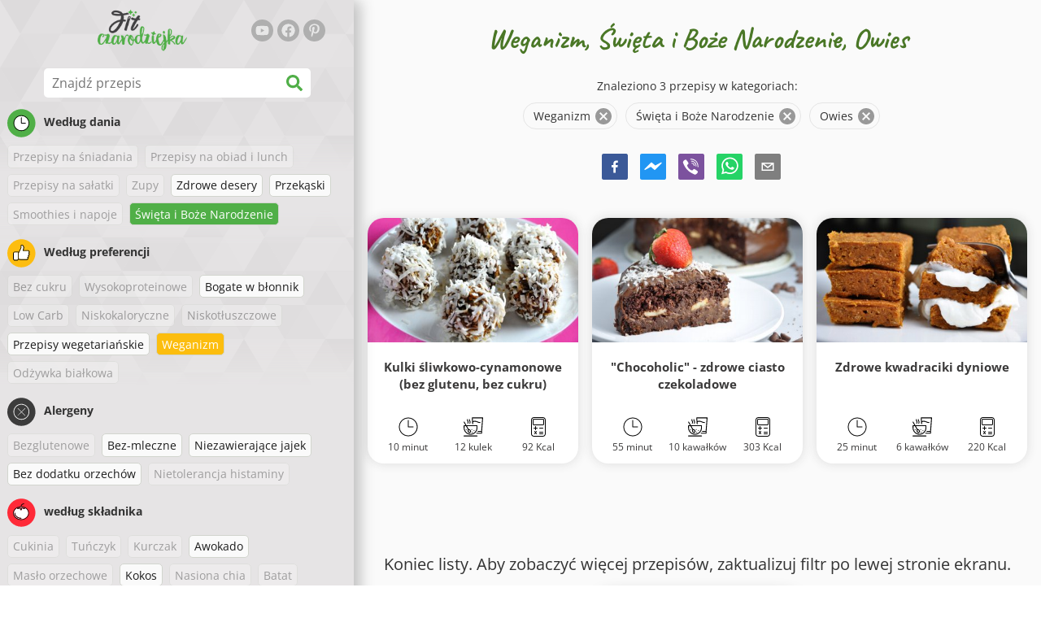

--- FILE ---
content_type: text/html; charset=utf-8
request_url: https://www.fitczarodziejka.pl/przepisy/weganizm:swieta-i-boze-narodzenie:owies
body_size: 36257
content:
<!doctype html><html lang="pl"><head><link href="/style.572735ed7f478a9ef161.css" rel="stylesheet" /><script defer="defer" src="/main.3c2f86d1133bff379a0e.js"></script><title data-rh>Weganizm, Święta i Boże Narodzenie, Owies | fitczarodziejka.pl</title><meta data-rh name="viewport" content="width=device-width, initial-scale=1, shrink-to-fit=no" /><meta data-rh name="theme-color" content="#50af47" /><meta data-rh name="mobile-web-app-capable" content="yes" /><meta data-rh name="apple-mobile-web-app-capable" content="yes" /><meta data-rh name="msapplication-starturl" content="/" /><meta data-rh name="msapplication-TileColor" content="#ffc40d" /><meta data-rh name="description" content="Wypróbuj najsmaczniejsze proste, szybkie i zdrowe fit przepisy. Znajdziesz tu także dania dietetyczne wspomagające odchudzanie. Znajdź swoje ulubione fit przepisy, odpowiednie dla zdrowego stylu życia." /><meta data-rh property="og:image" content="https://www.fitczarodziejka.pl/static/logo/pl.png" /><meta data-rh property="og:title" content="Weganizm, Święta i Boże Narodzenie, Owies" /><link data-rh rel="manifest" href="/manifest.json" /><link data-rh rel="apple-touch-icon" sizes="180x180" href="/apple-touch-icon.png" /><link data-rh rel="icon" type="image/png" sizes="32x32" href="/favicon-32x32.png" /><link data-rh rel="mask-icon" href="/safari-pinned-tab.svg" color="#50af47" /><link data-rh rel="alternate" type="application/rss+xml" title="fitczarodziejka.pl RSS" href="https://www.fitczarodziejka.pl/static/rss/pl.xml" /><link data-rh rel="canonical" href="https://www.fitczarodziejka.pl/przepisy/weganizm:swieta-i-boze-narodzenie:owies" /><script data-rh async src="https://pagead2.googlesyndication.com/pagead/js/adsbygoogle.js?client=ca-pub-2267866433528318" crossOrigin="anonymous"></script><script data-rh src="https://inserta.dognet.systems/js/inserta.js" type="text/javascript" async></script><script data-rh type="application/ld+json">{"@context":"http://schema.org/","@type":"ItemList","name":"Weganizm, Święta i Boże Narodzenie, Owies","itemListElement":[{"@type":"ListItem","position":1,"url":"https://www.fitczarodziejka.pl/przepis/kulki-sliwkowo-cynamonowe-bez-glutenu-bez-cukru"},{"@type":"ListItem","position":2,"url":"https://www.fitczarodziejka.pl/przepis/chocoholic-zdrowe-ciasto-czekoladowe"},{"@type":"ListItem","position":3,"url":"https://www.fitczarodziejka.pl/przepis/zdrowe-kwadraciki-dyniowe"}]}</script></head><body><div id="root"><noscript>Aby uruchomić tę aplikację, należy włączyć JavaScrip.</noscript><div class="mainContainer"><div class="mainLeft"><div data-test="swipeable" class="mainLeftGradient"><div class="phoneFilterTopFlex hideOnBigScreen"><svg stroke="currentColor" fill="currentColor" stroke-width="0" viewBox="0 0 512 512" alt="close" data-test="acceptFilter__goBack" height="1em" width="1em" xmlns="http://www.w3.org/2000/svg" class="backIcon"><path d="M256 504C119 504 8 393 8 256S119 8 256 8s248 111 248 248-111 248-248 248zm28.9-143.6L209.4 288H392c13.3 0 24-10.7 24-24v-16c0-13.3-10.7-24-24-24H209.4l75.5-72.4c9.7-9.3 9.9-24.8.4-34.3l-11-10.9c-9.4-9.4-24.6-9.4-33.9 0L107.7 239c-9.4 9.4-9.4 24.6 0 33.9l132.7 132.7c9.4 9.4 24.6 9.4 33.9 0l11-10.9c9.5-9.5 9.3-25-.4-34.3z"></path></svg><div class="acceptFilter">Znalezione przepisy: <span data-test="numRecipesFound">3</span> <svg stroke="currentColor" fill="currentColor" stroke-width="0" viewBox="0 0 512 512" alt="OK" data-test="acceptFilter__accept" height="1em" width="1em" xmlns="http://www.w3.org/2000/svg"><path d="M504 256c0 136.967-111.033 248-248 248S8 392.967 8 256 119.033 8 256 8s248 111.033 248 248zM227.314 387.314l184-184c6.248-6.248 6.248-16.379 0-22.627l-22.627-22.627c-6.248-6.249-16.379-6.249-22.628 0L216 308.118l-70.059-70.059c-6.248-6.248-16.379-6.248-22.628 0l-22.627 22.627c-6.248 6.248-6.248 16.379 0 22.627l104 104c6.249 6.249 16.379 6.249 22.628.001z"></path></svg></div></div><header class="hideOnSmallScreen"><div class="headerFlexContainer"><div class="headerIcons"><svg stroke="currentColor" fill="currentColor" stroke-width="0" viewBox="0 0 24 24" aria-label="Filtruj" data-test="TopHeader__menuIcon" height="1em" width="1em" xmlns="http://www.w3.org/2000/svg" class="menuIcon hideOnBigScreen"><path fill="none" d="M0 0h24v24H0z"></path><path d="M10 18h4v-2h-4v2zM3 6v2h18V6H3zm3 7h12v-2H6v2z"></path></svg></div><div class="logoContainer"><a data-test="topLogoAnchor" href="/"><img src="https://www.fitczarodziejka.pl/static/logo/pl.png" alt="Fit czarodziejka" /></a></div><div class="headerRight"><div class="hideOnSmallScreen"><div class="followUs"><div class="followUsText">Obserwuj mnie</div><a href="https://www.youtube.com/channel/UC7dHb-SXYWjG13509wTitsw" target="_blank" rel="noopener noreferrer" title="youtube"><svg stroke="currentColor" fill="currentColor" stroke-width="0" viewBox="0 0 576 512" alt="youtube" height="1em" width="1em" xmlns="http://www.w3.org/2000/svg"><path d="M549.655 124.083c-6.281-23.65-24.787-42.276-48.284-48.597C458.781 64 288 64 288 64S117.22 64 74.629 75.486c-23.497 6.322-42.003 24.947-48.284 48.597-11.412 42.867-11.412 132.305-11.412 132.305s0 89.438 11.412 132.305c6.281 23.65 24.787 41.5 48.284 47.821C117.22 448 288 448 288 448s170.78 0 213.371-11.486c23.497-6.321 42.003-24.171 48.284-47.821 11.412-42.867 11.412-132.305 11.412-132.305s0-89.438-11.412-132.305zm-317.51 213.508V175.185l142.739 81.205-142.739 81.201z"></path></svg></a><a href="https://www.facebook.com/fitczarodziejka" target="_blank" rel="noopener noreferrer" title="facebook"><svg stroke="currentColor" fill="currentColor" stroke-width="0" viewBox="0 0 512 512" alt="facebook" height="1em" width="1em" xmlns="http://www.w3.org/2000/svg"><path d="M504 256C504 119 393 8 256 8S8 119 8 256c0 123.78 90.69 226.38 209.25 245V327.69h-63V256h63v-54.64c0-62.15 37-96.48 93.67-96.48 27.14 0 55.52 4.84 55.52 4.84v61h-31.28c-30.8 0-40.41 19.12-40.41 38.73V256h68.78l-11 71.69h-57.78V501C413.31 482.38 504 379.78 504 256z"></path></svg></a><a href="https://pl.pinterest.com/fitczarodziejka" target="_blank" rel="noopener noreferrer" title="pinterest"><svg stroke="currentColor" fill="currentColor" stroke-width="0" viewBox="0 0 384 512" alt="pinterest" height="1em" width="1em" xmlns="http://www.w3.org/2000/svg"><path d="M204 6.5C101.4 6.5 0 74.9 0 185.6 0 256 39.6 296 63.6 296c9.9 0 15.6-27.6 15.6-35.4 0-9.3-23.7-29.1-23.7-67.8 0-80.4 61.2-137.4 140.4-137.4 68.1 0 118.5 38.7 118.5 109.8 0 53.1-21.3 152.7-90.3 152.7-24.9 0-46.2-18-46.2-43.8 0-37.8 26.4-74.4 26.4-113.4 0-66.2-93.9-54.2-93.9 25.8 0 16.8 2.1 35.4 9.6 50.7-13.8 59.4-42 147.9-42 209.1 0 18.9 2.7 37.5 4.5 56.4 3.4 3.8 1.7 3.4 6.9 1.5 50.4-69 48.6-82.5 71.4-172.8 12.3 23.4 44.1 36 69.3 36 106.2 0 153.9-103.5 153.9-196.8C384 71.3 298.2 6.5 204 6.5z"></path></svg></a></div></div></div></div></header><div class="SearchBar"><div class="SearchBar__inputWithIcon"><input type="text" value placeholder="Znajdź przepis" aria-label="Znajdź przepis" data-test="SearchBar__input" /><svg stroke="currentColor" fill="currentColor" stroke-width="0" viewBox="0 0 512 512" height="1em" width="1em" xmlns="http://www.w3.org/2000/svg"><path d="M505 442.7L405.3 343c-4.5-4.5-10.6-7-17-7H372c27.6-35.3 44-79.7 44-128C416 93.1 322.9 0 208 0S0 93.1 0 208s93.1 208 208 208c48.3 0 92.7-16.4 128-44v16.3c0 6.4 2.5 12.5 7 17l99.7 99.7c9.4 9.4 24.6 9.4 33.9 0l28.3-28.3c9.4-9.4 9.4-24.6.1-34zM208 336c-70.7 0-128-57.2-128-128 0-70.7 57.2-128 128-128 70.7 0 128 57.2 128 128 0 70.7-57.2 128-128 128z"></path></svg></div></div><div data-test="tagFilter" class="tagFilter"><div data-test="tagFilterGroup__0" class="tagFilterGroup parentTagColor14"><div class="parentTag"><svg viewBox="0 0 41.3 40.9"><circle cx="20.4" cy="20.4" r="20.4" fill="#50af47"></circle><circle cx="20.4" cy="20.4" r="10.6" fill="#fff"></circle><path d="M20.4 31.9c-6.3 0-11.5-5.2-11.5-11.5S14.1 8.9 20.4 8.9s11.5 5.2 11.5 11.5-5.1 11.5-11.5 11.5zm0-22c-5.8 0-10.5 4.7-10.5 10.5s4.7 10.5 10.5 10.5 10.5-4.7 10.5-10.5S26.2 9.9 20.4 9.9z"></path><path d="M26.4 20.9h-6c-.3 0-.5-.2-.5-.5v-8c0-.3.2-.5.5-.5s.5.2.5.5v7.5h5.5c.3 0 .5.2.5.5s-.2.5-.5.5z"></path></svg>Według dania</div><span class="tag tag--disabled">Przepisy na śniadania</span><span class="tag tag--disabled">Przepisy na obiad i lunch</span><span class="tag tag--disabled">Przepisy na sałatki</span><span class="tag tag--disabled">Zupy</span><a href="/przepisy/weganizm:zdrowe-desery:swieta-i-boze-narodzenie:owies" class="tag">Zdrowe desery</a><a href="/przepisy/weganizm:przekaski:swieta-i-boze-narodzenie:owies" class="tag">Przekąski</a><span class="tag tag--disabled">Smoothies i napoje</span><a rel="nofollow" href="/przepisy/zdrowe-przepisy-weganskie-z-platkami-owsianymi" class="tag tag--checked">Święta i Boże Narodzenie</a></div><div data-test="tagFilterGroup__1" class="tagFilterGroup parentTagColor1"><div class="parentTag"><svg version="1.1" x="0" y="0" viewBox="0 0 41.3 40.9" xmlSpace="preserve"><style>.st1{fill:#fff}</style><circle cx="20.4" cy="20.4" r="20.4" fill="#fdbd10"></circle><path d="M30.8 20.6c-.2-.1-.3-.2-.3-.4s.1-.4.2-.4c.5-.3.8-.8.7-1.4-.1-.8-.8-1.4-1.6-1.4h-6.9c-.2 0-.3-.1-.4-.2-.1-.1-.1-.3-.1-.5 0 0 1-2.6 1-4.3 0-1.6-1.5-3-2-3-.4 0-.8.2-1 .3V12.7l-3 6.5c0 .1-.1.2-.2.2l-.7.4v8.5c.6.4 1.8.7 2.5.7h9.2c.6 0 1.2-.4 1.3-1 .1-.5 0-.9-.4-1.2-.1-.1-.2-.3-.1-.5s.2-.3.4-.3c.6-.1 1.1-.6 1.1-1.2 0-.3-.1-.7-.4-.9-.1-.1-.2-.3-.1-.5s.2-.3.4-.3c.6-.1 1.1-.6 1.1-1.2s-.3-1.1-.7-1.3zM15.4 19h-4.5c-.8 0-1.5.7-1.5 1.5v8c0 .8.7 1.5 1.5 1.5h3c.8 0 1.5-.7 1.5-1.5V19z" class="st1"></path><path d="M32.4 18.2c-.1-1.2-1.2-2.2-2.6-2.2h-6.2c.3-.9.8-2.6.8-4 0-2.2-1.9-4-3-4-1 0-1.8.6-1.8.6-.1.1-.2.2-.2.4v3.4l-2.9 6.3-.1.1v-.2c0-.3-.2-.5-.5-.5h-5c-1.4 0-2.5 1.1-2.5 2.5v8c0 1.4 1.1 2.5 2.5 2.5h3c1.1 0 2-.7 2.4-1.7.8.4 2 .7 2.7.7h9.2c1.1 0 2.1-.7 2.3-1.8.1-.5 0-1.1-.2-1.5.7-.4 1.2-1.1 1.2-2 0-.4-.1-.7-.2-1 .7-.4 1.2-1.1 1.2-2 0-.6-.2-1.2-.7-1.6.5-.6.7-1.2.6-2zM30.3 23c-.2 0-.4.2-.4.3-.1.2 0 .4.1.5.3.2.4.6.4.9 0 .6-.5 1.2-1.1 1.2-.2 0-.4.2-.4.3-.1.2 0 .4.1.5.3.3.5.7.4 1.2-.1.6-.7 1-1.3 1h-9.2c-.7 0-1.9-.3-2.5-.7v.2c0 .3-.2.5-.5.5s-.5-.2-.5-.5c0 .8-.7 1.5-1.5 1.5h-3c-.8 0-1.5-.7-1.5-1.5v-8c0-.8.7-1.5 1.5-1.5h4.5v.5c0-.3.2-.5.5-.5s.5.2.5.5v.3l.7-.4c.1-.1.2-.1.2-.2l3-6.5V9.2c.2-.1.6-.3 1-.3.6 0 2 1.4 2 3 0 1.8-1 4.3-1 4.3-.1.2 0 .3.1.5.1.1.2.2.4.2h6.9c.8 0 1.5.6 1.6 1.4.1.6-.2 1.1-.7 1.4-.2.1-.2.3-.2.4 0 .2.1.3.3.4.4.2.7.6.7 1.1.1.8-.4 1.3-1.1 1.4z"></path><path d="M16.1 19.9c-.2.1-.3.1-.5 0-.1-.1-.2-.3-.2-.4v9c0-.2.1-.4.3-.5.2-.1.4 0 .5.1l.1.1v-8.5l-.2.2z"></path><path d="M15.7 28.1c-.2.1-.3.3-.3.5 0 .3.2.5.5.5s.5-.2.5-.5v-.2c-.1 0-.1-.1-.1-.1-.2-.3-.4-.3-.6-.2zM16.1 19.9l.3-.1v-.3c0-.3-.2-.5-.5-.5s-.5.2-.5.5c0 .2.1.3.2.4.2.1.3.1.5 0z"></path></svg>Według preferencji</div><span class="tag tag--disabled">Bez cukru</span><span class="tag tag--disabled">Wysokoproteinowe</span><a href="/przepisy/bogate-w-blonnik:weganizm:swieta-i-boze-narodzenie:owies" class="tag">Bogate w błonnik</a><span class="tag tag--disabled">Low Carb</span><span class="tag tag--disabled">Niskokaloryczne</span><span class="tag tag--disabled">Niskotłuszczowe</span><a href="/przepisy/przepisy-wegetarianskie:weganizm:swieta-i-boze-narodzenie:owies" class="tag">Przepisy wegetariańskie</a><a rel="nofollow" href="/przepisy/swieta-i-boze-narodzenie:owies" class="tag tag--checked">Weganizm</a><span class="tag tag--disabled">Odżywka białkowa</span></div><div data-test="tagFilterGroup__2" class="tagFilterGroup parentTagColor29"><div class="parentTag"><svg version="1.1" x="0" y="0" viewBox="0 0 41.3 40.9" xmlSpace="preserve"><style>.st1{fill:#fff}</style><circle cx="20.4" cy="20.4" r="20.4" fill="#3c3c3c"></circle><path d="M20.4 31.9c-6.3 0-11.5-5.2-11.5-11.5S14.1 8.9 20.4 8.9s11.5 5.2 11.5 11.5-5.1 11.5-11.5 11.5zm0-22c-5.8 0-10.5 4.7-10.5 10.5s4.7 10.5 10.5 10.5 10.5-4.7 10.5-10.5S26.2 9.9 20.4 9.9z" class="st1"></path><g><path d="M25.7 26c-.1 0-.2 0-.2-.1L15.1 15.5c-.1-.1-.1-.3 0-.4.1-.1.3-.1.4 0l10.4 10.4c.1.1.1.3 0 .4 0 .1-.1.1-.2.1z" class="st1"></path><path d="M15.3 26c-.1 0-.2 0-.2-.1-.1-.1-.1-.3 0-.4l10.4-10.4c.1-.1.3-.1.4 0s.1.3 0 .4L15.5 25.9c-.1.1-.1.1-.2.1z" class="st1"></path></g></svg>Alergeny</div><span class="tag tag--disabled">Bezglutenowe</span><a href="/przepisy/weganizm:swieta-i-boze-narodzenie:bez-mleczne:owies" class="tag">Bez-mleczne</a><a href="/przepisy/weganizm:swieta-i-boze-narodzenie:niezawierajace-jajek:owies" class="tag">Niezawierające jajek</a><a href="/przepisy/weganizm:swieta-i-boze-narodzenie:bez-dodatku-orzechow:owies" class="tag">Bez dodatku orzechów</a><span class="tag tag--disabled">Nietolerancja histaminy</span></div><div data-test="tagFilterGroup__3" class="tagFilterGroup parentTagColor8"><div class="parentTag"><svg version="1.1" x="0" y="0" viewBox="0 0 41.3 40.9" xmlSpace="preserve"><style>.st1{fill:#fff}</style><circle cx="20.4" cy="20.4" r="20.4" fill="#ff2a38"></circle><path d="M25.3 14.9c-.4.4-1 .2-2.1-.2-.6-.2-1.2-.5-1.8-.6-.1 1-.3 2.9-1.5 2.9-1.1 0-1.4-1.9-1.5-2.9-.6.1-1.2.4-1.8.6-1 .4-1.7.6-2.1.2-.1-.1-.3-.4-.1-.9.1-.2.2-.4.4-.6-2.3 1-5.4 3.8-5.4 7.6 0 4.8 4.9 9 10.5 9s10.5-4.2 10.5-9c0-3.8-2.8-6.7-5.4-7.7.1.2.2.4.3.5.3.6.1 1 0 1.1zM19.9 29c-5.1 0-9.5-3.7-9.5-8 0-.3.2-.5.5-.5s.5.2.5.5c0 3.7 4 7 8.5 7 .3 0 .5.2.5.5s-.2.5-.5.5z" class="st1"></path><path d="M23.1 12.9c-.7-.5-1.8-.8-3.1-.8-2.1 0-3.6 1.2-4.2 1.9.2-.1.4-.1.6-.2.9-.3 1.8-.7 2.6-.7.3 0 .5.2.5.5 0 1.2.3 2.4.5 2.5.2-.1.5-1.3.5-2.5 0-.3.2-.5.5-.5.8 0 1.8.4 2.6.7.2.1.5.2.7.3-.2-.3-.5-.6-1-1l-.2-.2z" class="st1"></path><path d="M23.7 12.1c.6.4 1.1.9 1.4 1.3 2.6.9 5.4 3.9 5.4 7.7 0 4.8-4.9 9-10.5 9S9.4 25.8 9.4 21c0-3.8 3.1-6.6 5.4-7.6.3-.5.9-1 1.6-1.4-2.7 0-8 3.8-8 9 0 5.4 5.3 10 11.5 10s11.5-4.6 11.5-10c0-5.1-4.5-8.8-7.7-8.9z"></path><path d="M23.3 13c-.1 0-.1-.1-.2-.1 0 0 .1.1.2.1zM19.9 28c-4.5 0-8.5-3.3-8.5-7 0-.3-.2-.5-.5-.5s-.5.2-.5.5c0 4.3 4.4 8 9.5 8 .3 0 .5-.2.5-.5s-.2-.5-.5-.5z"></path><path d="M16.9 12.5c0 .3-.2.5-.5.5-.4 0-1 .1-1.6.4-.2.2-.3.4-.4.6-.2.5 0 .7.1.9.4.4 1 .2 2.1-.2.6-.2 1.2-.5 1.8-.6.1 1 .3 2.9 1.5 2.9 1.1 0 1.4-1.9 1.5-2.9.6.1 1.2.4 1.8.6 1 .4 1.7.6 2.1.2.1-.1.3-.4.1-1-.1-.2-.2-.3-.3-.5-.6-.2-1.1-.3-1.6-.3h-.2c.5.3.8.7 1 1-.2-.1-.5-.2-.7-.3-.9-.3-1.8-.7-2.6-.7-.3 0-.5.2-.5.5 0 1.2-.3 2.4-.5 2.5-.2-.1-.5-1.3-.5-2.5 0-.3-.2-.5-.5-.5-.8 0-1.8.4-2.6.7-.2.1-.4.1-.6.2.6-.7 2.2-1.9 4.2-1.9-.3 0-.5-.2-.5-.5v-.5c-1.2.1-2.2.5-3 1 .2-.1.4.2.4.4z"></path><path d="M19.9 12c1.4 0 2.4.4 3.1.8-.1-.1-.1-.2-.1-.3 0-.3.2-.5.5-.5h.2c-.8-.5-1.9-.9-3.2-1v.5c0 .3-.2.5-.5.5z"></path><path d="M22.9 12.5c0 .1.1.2.1.3.1 0 .1.1.2.1h.2c.5 0 1.1.1 1.6.3-.3-.4-.8-.9-1.4-1.3h-.2c-.2.1-.5.4-.5.6zM14.8 13.4c.6-.3 1.2-.4 1.6-.4.3 0 .5-.2.5-.5s-.2-.5-.5-.5c-.7.5-1.2 1-1.6 1.4zM20.5 11.1c.2-1.8 1.9-3 3.5-3 .3 0 .5-.2.5-.5s-.3-.6-.6-.6c-2 0-4.2 1.6-4.5 4h.5c.2 0 .4.1.6.1z"></path><path d="M19.9 12c.3 0 .5-.2.5-.5V11h-1v.5c0 .3.3.5.5.5z"></path></svg>według składnika</div><span class="tag tag--disabled">Cukinia</span><span class="tag tag--disabled">Tuńczyk</span><span class="tag tag--disabled">Kurczak</span><a href="/przepisy/weganizm:swieta-i-boze-narodzenie:awokado:owies" class="tag">Awokado</a><span class="tag tag--disabled">Masło orzechowe</span><a href="/przepisy/weganizm:swieta-i-boze-narodzenie:kokos:owies" class="tag">Kokos</a><span class="tag tag--disabled">Nasiona chia</span><span class="tag tag--disabled">Batat</span><span class="tag tag--disabled">Wołowina</span><a rel="nofollow" href="/przepisy/weganskie-przepisy-na-boze-narodzenie-i-inne-swieta" class="tag tag--checked">Owies</a><a href="/przepisy/weganizm:swieta-i-boze-narodzenie:owies:dynia" class="tag">Dynia</a><span class="tag tag--disabled">Kuskus</span><span class="tag tag--disabled">Ryż</span><span class="tag tag--disabled">Tofu</span><span class="tag tag--disabled">Komosa ryżowa</span><span class="tag tag--disabled">Łosoś</span><span class="tag tag--disabled">Jajko</span><a href="/przepisy/weganizm:swieta-i-boze-narodzenie:owies:warzywa" class="tag">Warzywa</a></div></div></div></div><div class="mainRight"><header class="hideOnBigScreen"><div class="headerFlexContainer"><div class="headerIcons"><svg stroke="currentColor" fill="currentColor" stroke-width="0" viewBox="0 0 24 24" aria-label="Filtruj" data-test="TopHeader__menuIcon" height="1em" width="1em" xmlns="http://www.w3.org/2000/svg" class="menuIcon hideOnBigScreen"><path fill="none" d="M0 0h24v24H0z"></path><path d="M10 18h4v-2h-4v2zM3 6v2h18V6H3zm3 7h12v-2H6v2z"></path></svg></div><div class="logoContainer"><a data-test="topLogoAnchor" href="/"><img src="https://www.fitczarodziejka.pl/static/logo/pl.png" alt="Fit czarodziejka" /></a></div><div class="headerRight"><div class="hideOnSmallScreen"><div class="followUs"><div class="followUsText">Obserwuj mnie</div><a href="https://www.youtube.com/channel/UC7dHb-SXYWjG13509wTitsw" target="_blank" rel="noopener noreferrer" title="youtube"><svg stroke="currentColor" fill="currentColor" stroke-width="0" viewBox="0 0 576 512" alt="youtube" height="1em" width="1em" xmlns="http://www.w3.org/2000/svg"><path d="M549.655 124.083c-6.281-23.65-24.787-42.276-48.284-48.597C458.781 64 288 64 288 64S117.22 64 74.629 75.486c-23.497 6.322-42.003 24.947-48.284 48.597-11.412 42.867-11.412 132.305-11.412 132.305s0 89.438 11.412 132.305c6.281 23.65 24.787 41.5 48.284 47.821C117.22 448 288 448 288 448s170.78 0 213.371-11.486c23.497-6.321 42.003-24.171 48.284-47.821 11.412-42.867 11.412-132.305 11.412-132.305s0-89.438-11.412-132.305zm-317.51 213.508V175.185l142.739 81.205-142.739 81.201z"></path></svg></a><a href="https://www.facebook.com/fitczarodziejka" target="_blank" rel="noopener noreferrer" title="facebook"><svg stroke="currentColor" fill="currentColor" stroke-width="0" viewBox="0 0 512 512" alt="facebook" height="1em" width="1em" xmlns="http://www.w3.org/2000/svg"><path d="M504 256C504 119 393 8 256 8S8 119 8 256c0 123.78 90.69 226.38 209.25 245V327.69h-63V256h63v-54.64c0-62.15 37-96.48 93.67-96.48 27.14 0 55.52 4.84 55.52 4.84v61h-31.28c-30.8 0-40.41 19.12-40.41 38.73V256h68.78l-11 71.69h-57.78V501C413.31 482.38 504 379.78 504 256z"></path></svg></a><a href="https://pl.pinterest.com/fitczarodziejka" target="_blank" rel="noopener noreferrer" title="pinterest"><svg stroke="currentColor" fill="currentColor" stroke-width="0" viewBox="0 0 384 512" alt="pinterest" height="1em" width="1em" xmlns="http://www.w3.org/2000/svg"><path d="M204 6.5C101.4 6.5 0 74.9 0 185.6 0 256 39.6 296 63.6 296c9.9 0 15.6-27.6 15.6-35.4 0-9.3-23.7-29.1-23.7-67.8 0-80.4 61.2-137.4 140.4-137.4 68.1 0 118.5 38.7 118.5 109.8 0 53.1-21.3 152.7-90.3 152.7-24.9 0-46.2-18-46.2-43.8 0-37.8 26.4-74.4 26.4-113.4 0-66.2-93.9-54.2-93.9 25.8 0 16.8 2.1 35.4 9.6 50.7-13.8 59.4-42 147.9-42 209.1 0 18.9 2.7 37.5 4.5 56.4 3.4 3.8 1.7 3.4 6.9 1.5 50.4-69 48.6-82.5 71.4-172.8 12.3 23.4 44.1 36 69.3 36 106.2 0 153.9-103.5 153.9-196.8C384 71.3 298.2 6.5 204 6.5z"></path></svg></a></div></div></div></div></header><div class="paddingForTheFooter"><h1 class="mainTitle">Weganizm, Święta i Boże Narodzenie, Owies</h1><div class="ResetFilter "><div data-test="resetFilter__text" class="resetFilter__text">Znaleziono 3 przepisy w kategoriach:<div><div data-test="chip" class="chip"><div class="chip__content">Weganizm</div><button type="button" data-test="chip__close" class="chip__close"><svg focusable="false" viewBox="0 0 24 24" aria-hidden="true"><path d="M12 2C6.47 2 2 6.47 2 12s4.47 10 10 10 10-4.47 10-10S17.53 2 12 2zm5 13.59L15.59 17 12 13.41 8.41 17 7 15.59 10.59 12 7 8.41 8.41 7 12 10.59 15.59 7 17 8.41 13.41 12 17 15.59z"></path></svg></button></div><div data-test="chip" class="chip"><div class="chip__content">Święta i Boże Narodzenie</div><button type="button" data-test="chip__close" class="chip__close"><svg focusable="false" viewBox="0 0 24 24" aria-hidden="true"><path d="M12 2C6.47 2 2 6.47 2 12s4.47 10 10 10 10-4.47 10-10S17.53 2 12 2zm5 13.59L15.59 17 12 13.41 8.41 17 7 15.59 10.59 12 7 8.41 8.41 7 12 10.59 15.59 7 17 8.41 13.41 12 17 15.59z"></path></svg></button></div><div data-test="chip" class="chip"><div class="chip__content">Owies</div><button type="button" data-test="chip__close" class="chip__close"><svg focusable="false" viewBox="0 0 24 24" aria-hidden="true"><path d="M12 2C6.47 2 2 6.47 2 12s4.47 10 10 10 10-4.47 10-10S17.53 2 12 2zm5 13.59L15.59 17 12 13.41 8.41 17 7 15.59 10.59 12 7 8.41 8.41 7 12 10.59 15.59 7 17 8.41 13.41 12 17 15.59z"></path></svg></button></div></div></div></div><div class="SocialShare SocialShare--noText socialshare socialShare social-share social-share-buttons"><div class="SocialShare__icons"><button title="Facebook" aria-label="facebook" style="background-color: transparent; border: none; padding: 0px; font: inherit; color: inherit; cursor: pointer;" class="react-share__ShareButton"><svg viewBox="0 0 64 64" width="32" height="32"><rect width="64" height="64" rx="5" ry="5" fill="#3b5998"></rect><path d="M34.1,47V33.3h4.6l0.7-5.3h-5.3v-3.4c0-1.5,0.4-2.6,2.6-2.6l2.8,0v-4.8c-0.5-0.1-2.2-0.2-4.1-0.2 c-4.1,0-6.9,2.5-6.9,7V28H24v5.3h4.6V47H34.1z" fill="white"></path></svg></button><button title="Messenger" aria-label="facebookmessenger" style="background-color: transparent; border: none; padding: 0px; font: inherit; color: inherit; cursor: pointer;" class="react-share__ShareButton"><svg viewBox="0 0 64 64" width="32" height="32"><rect width="64" height="64" rx="5" ry="5" fill="#2196F3"></rect><path d="M 53.066406 21.871094 C 52.667969 21.339844 51.941406 21.179688 51.359375 21.496094 L 37.492188 29.058594 L 28.867188 21.660156 C 28.339844 21.207031 27.550781 21.238281 27.054688 21.730469 L 11.058594 37.726562 C 10.539062 38.25 10.542969 39.09375 11.0625 39.613281 C 11.480469 40.027344 12.121094 40.121094 12.640625 39.839844 L 26.503906 32.28125 L 35.136719 39.679688 C 35.667969 40.132812 36.457031 40.101562 36.949219 39.609375 L 52.949219 23.613281 C 53.414062 23.140625 53.464844 22.398438 53.066406 21.871094 Z M 53.066406 21.871094" fill="white"></path></svg></button><button aria-label="viber" style="background-color: transparent; border: none; padding: 0px; font: inherit; color: inherit; cursor: pointer;" class="react-share__ShareButton"><svg viewBox="0 0 64 64" width="32" height="32"><rect width="64" height="64" rx="5" ry="5" fill="#7C529E"></rect><path d="m31.0,12.3c9.0,0.2 16.4,6.2 18.0,15.2c0.2,1.5 0.3,3.0 0.4,4.6a1.0,1.0 0 0 1 -0.8,1.2l-0.1,0a1.1,1.1 0 0 1 -1.0,-1.2l0,0c-0.0,-1.2 -0.1,-2.5 -0.3,-3.8a16.1,16.1 0 0 0 -13.0,-13.5c-1.0,-0.1 -2.0,-0.2 -3.0,-0.3c-0.6,-0.0 -1.4,-0.1 -1.6,-0.8a1.1,1.1 0 0 1 0.9,-1.2l0.6,0l0.0,-0.0zm10.6,39.2a19.9,19.9 0 0 1 -2.1,-0.6c-6.9,-2.9 -13.2,-6.6 -18.3,-12.2a47.5,47.5 0 0 1 -7.0,-10.7c-0.8,-1.8 -1.6,-3.7 -2.4,-5.6c-0.6,-1.7 0.3,-3.4 1.4,-4.7a11.3,11.3 0 0 1 3.7,-2.8a2.4,2.4 0 0 1 3.0,0.7a39.0,39.0 0 0 1 4.7,6.5a3.1,3.1 0 0 1 -0.8,4.2c-0.3,0.2 -0.6,0.5 -1.0,0.8a3.3,3.3 0 0 0 -0.7,0.7a2.1,2.1 0 0 0 -0.1,1.9c1.7,4.9 4.7,8.7 9.7,10.8a5.0,5.0 0 0 0 2.5,0.6c1.5,-0.1 2.0,-1.8 3.1,-2.7a2.9,2.9 0 0 1 3.5,-0.1c1.1,0.7 2.2,1.4 3.3,2.2a37.8,37.8 0 0 1 3.1,2.4a2.4,2.4 0 0 1 0.7,3.0a10.4,10.4 0 0 1 -4.4,4.8a10.8,10.8 0 0 1 -1.9,0.6c-0.7,-0.2 0.6,-0.2 0,0l0.0,0l0,-0.0zm3.1,-21.4a4.2,4.2 0 0 1 -0.0,0.6a1.0,1.0 0 0 1 -1.9,0.1a2.7,2.7 0 0 1 -0.1,-0.8a10.9,10.9 0 0 0 -1.4,-5.5a10.2,10.2 0 0 0 -4.2,-4.0a12.3,12.3 0 0 0 -3.4,-1.0c-0.5,-0.0 -1.0,-0.1 -1.5,-0.2a0.9,0.9 0 0 1 -0.9,-1.0l0,-0.1a0.9,0.9 0 0 1 0.9,-0.9l0.1,0a14.1,14.1 0 0 1 5.9,1.5a11.9,11.9 0 0 1 6.5,9.3c0,0.1 0.0,0.3 0.0,0.5c0,0.4 0.0,0.9 0.0,1.5l0,0l0.0,0.0zm-5.6,-0.2a1.1,1.1 0 0 1 -1.2,-0.9l0,-0.1a11.3,11.3 0 0 0 -0.2,-1.4a4.0,4.0 0 0 0 -1.5,-2.3a3.9,3.9 0 0 0 -1.2,-0.5c-0.5,-0.1 -1.1,-0.1 -1.6,-0.2a1.0,1.0 0 0 1 -0.8,-1.1l0,0l0,0a1.0,1.0 0 0 1 1.1,-0.8c3.4,0.2 6.0,2.0 6.3,6.2a2.8,2.8 0 0 1 0,0.8a0.8,0.8 0 0 1 -0.8,0.7l0,0l0.0,-0.0z" fill="white"></path></svg></button><button aria-label="whatsapp" style="background-color: transparent; border: none; padding: 0px; font: inherit; color: inherit; cursor: pointer;" class="react-share__ShareButton"><svg viewBox="0 0 64 64" width="32" height="32"><rect width="64" height="64" rx="5" ry="5" fill="#25D366"></rect><path d="m42.32286,33.93287c-0.5178,-0.2589 -3.04726,-1.49644 -3.52105,-1.66732c-0.4712,-0.17346 -0.81554,-0.2589 -1.15987,0.2589c-0.34175,0.51004 -1.33075,1.66474 -1.63108,2.00648c-0.30032,0.33658 -0.60064,0.36247 -1.11327,0.12945c-0.5178,-0.2589 -2.17994,-0.80259 -4.14759,-2.56312c-1.53269,-1.37217 -2.56312,-3.05503 -2.86603,-3.57283c-0.30033,-0.5178 -0.03366,-0.80259 0.22524,-1.06149c0.23301,-0.23301 0.5178,-0.59547 0.7767,-0.90616c0.25372,-0.31068 0.33657,-0.5178 0.51262,-0.85437c0.17088,-0.36246 0.08544,-0.64725 -0.04402,-0.90615c-0.12945,-0.2589 -1.15987,-2.79613 -1.58964,-3.80584c-0.41424,-1.00971 -0.84142,-0.88027 -1.15987,-0.88027c-0.29773,-0.02588 -0.64208,-0.02588 -0.98382,-0.02588c-0.34693,0 -0.90616,0.12945 -1.37736,0.62136c-0.4712,0.5178 -1.80194,1.76053 -1.80194,4.27186c0,2.51134 1.84596,4.945 2.10227,5.30747c0.2589,0.33657 3.63497,5.51458 8.80262,7.74113c1.23237,0.5178 2.1903,0.82848 2.94111,1.08738c1.23237,0.38836 2.35599,0.33657 3.24402,0.20712c0.99159,-0.15534 3.04985,-1.24272 3.47963,-2.45956c0.44013,-1.21683 0.44013,-2.22654 0.31068,-2.45955c-0.12945,-0.23301 -0.46601,-0.36247 -0.98382,-0.59548m-9.40068,12.84407l-0.02589,0c-3.05503,0 -6.08417,-0.82849 -8.72495,-2.38189l-0.62136,-0.37023l-6.47252,1.68286l1.73463,-6.29129l-0.41424,-0.64725c-1.70875,-2.71846 -2.6149,-5.85116 -2.6149,-9.07706c0,-9.39809 7.68934,-17.06155 17.15993,-17.06155c4.58253,0 8.88029,1.78642 12.11655,5.02268c3.23625,3.21036 5.02267,7.50812 5.02267,12.06476c-0.0078,9.3981 -7.69712,17.06155 -17.14699,17.06155m14.58906,-31.58846c-3.93529,-3.80584 -9.1133,-5.95471 -14.62789,-5.95471c-11.36055,0 -20.60848,9.2065 -20.61625,20.52564c0,3.61684 0.94757,7.14565 2.75211,10.26282l-2.92557,10.63564l10.93337,-2.85309c3.0136,1.63108 6.4052,2.4958 9.85634,2.49839l0.01037,0c11.36574,0 20.61884,-9.2091 20.62403,-20.53082c0,-5.48093 -2.14111,-10.64081 -6.03239,-14.51915" fill="white"></path></svg></button><button title="Email" aria-label="email" style="background-color: transparent; border: none; padding: 0px; font: inherit; color: inherit; cursor: pointer;" class="react-share__ShareButton"><svg viewBox="0 0 64 64" width="32" height="32"><rect width="64" height="64" rx="5" ry="5" fill="#7f7f7f"></rect><path d="M17,22v20h30V22H17z M41.1,25L32,32.1L22.9,25H41.1z M20,39V26.6l12,9.3l12-9.3V39H20z" fill="white"></path></svg></button></div></div><div data-test="recipeFeed" class="recipeFeed"><a href="/przepis/kulki-sliwkowo-cynamonowe-bez-glutenu-bez-cukru" class="recipeFeedItem"><div><div class="recipeFeedItem__imageContainer"><img src="https://www.fitczarodziejka.pl/static/r/151/CvTC5_thumb.jpg" alt="Kulki śliwkowo-cynamonowe (bez glutenu, bez cukru)" /></div><div class="recipeFeedItem__name">Kulki śliwkowo-cynamonowe (bez glutenu, bez cukru)</div></div><div class="recipeFeedItem__iconsContainer"><div><img src="/Clock3.a0599c92a12b1ff76408.svg" alt="Czas przygotowania" />10 minut</div><div><img src="/Meal.03fcfa74575066128795.svg" alt="Porcje" />12 kulek</div><div><img src="/Calculator.addd6e313d0466a7410c.svg" alt="Kalorie" />92 Kcal</div></div></a><a href="/przepis/chocoholic-zdrowe-ciasto-czekoladowe" class="recipeFeedItem"><div><div class="recipeFeedItem__imageContainer"><img src="https://www.fitczarodziejka.pl/static/r/238/MCD38_thumb.jpg" alt="&quot;Chocoholic&quot; - zdrowe ciasto czekoladowe" /></div><div class="recipeFeedItem__name">&quot;Chocoholic&quot; - zdrowe ciasto czekoladowe</div></div><div class="recipeFeedItem__iconsContainer"><div><img src="/Clock3.a0599c92a12b1ff76408.svg" alt="Czas przygotowania" />55 minut</div><div><img src="/Meal.03fcfa74575066128795.svg" alt="Porcje" />10 kawałków</div><div><img src="/Calculator.addd6e313d0466a7410c.svg" alt="Kalorie" />303 Kcal</div></div></a><a href="/przepis/zdrowe-kwadraciki-dyniowe" class="recipeFeedItem"><div><div class="recipeFeedItem__imageContainer"><img src="https://www.fitczarodziejka.pl/static/r/114/m00NS_thumb.jpg" alt="Zdrowe kwadraciki dyniowe" /></div><div class="recipeFeedItem__name">Zdrowe kwadraciki dyniowe</div></div><div class="recipeFeedItem__iconsContainer"><div><img src="/Clock3.a0599c92a12b1ff76408.svg" alt="Czas przygotowania" />25 minut</div><div><img src="/Meal.03fcfa74575066128795.svg" alt="Porcje" />6 kawałków</div><div><img src="/Calculator.addd6e313d0466a7410c.svg" alt="Kalorie" />220 Kcal</div></div></a></div><div> </div><div class="ResetFilter ResetFilter--endOfList"><div data-test="resetFilter__text" class="resetFilter__text"><div class="hideOnSmallScreen">Koniec listy. Aby zobaczyć więcej przepisów, zaktualizuj filtr po lewej stronie ekranu.</div><div class="hideOnBigScreen">Koniec listy. Aby zobaczyć więcej przepisów, zaktualizuj swoje kryteria, wybierając ikonę filtra w lewym górnym rogu ekranu.<svg stroke="currentColor" fill="currentColor" stroke-width="0" viewBox="0 0 24 24" style="font-size: 1.5em; position: relative; top: 7px;" height="1em" width="1em" xmlns="http://www.w3.org/2000/svg"><path fill="none" d="M0 0h24v24H0z"></path><path d="M10 18h4v-2h-4v2zM3 6v2h18V6H3zm3 7h12v-2H6v2z"></path></svg></div></div><button type="button" class="button--yellow">Pokaż wszystkie przepisy</button></div></div><footer class><div class="footerLogo"><a href="/"><img src="https://www.fitczarodziejka.pl/static/logo/pl.png" alt="Fit czarodziejka" /></a></div><div class="followUs"><div class="followUsText">Obserwuj mnie</div><a href="https://www.youtube.com/channel/UC7dHb-SXYWjG13509wTitsw" target="_blank" rel="noopener noreferrer" title="youtube"><svg stroke="currentColor" fill="currentColor" stroke-width="0" viewBox="0 0 576 512" alt="youtube" height="1em" width="1em" xmlns="http://www.w3.org/2000/svg"><path d="M549.655 124.083c-6.281-23.65-24.787-42.276-48.284-48.597C458.781 64 288 64 288 64S117.22 64 74.629 75.486c-23.497 6.322-42.003 24.947-48.284 48.597-11.412 42.867-11.412 132.305-11.412 132.305s0 89.438 11.412 132.305c6.281 23.65 24.787 41.5 48.284 47.821C117.22 448 288 448 288 448s170.78 0 213.371-11.486c23.497-6.321 42.003-24.171 48.284-47.821 11.412-42.867 11.412-132.305 11.412-132.305s0-89.438-11.412-132.305zm-317.51 213.508V175.185l142.739 81.205-142.739 81.201z"></path></svg></a><a href="https://www.facebook.com/fitczarodziejka" target="_blank" rel="noopener noreferrer" title="facebook"><svg stroke="currentColor" fill="currentColor" stroke-width="0" viewBox="0 0 512 512" alt="facebook" height="1em" width="1em" xmlns="http://www.w3.org/2000/svg"><path d="M504 256C504 119 393 8 256 8S8 119 8 256c0 123.78 90.69 226.38 209.25 245V327.69h-63V256h63v-54.64c0-62.15 37-96.48 93.67-96.48 27.14 0 55.52 4.84 55.52 4.84v61h-31.28c-30.8 0-40.41 19.12-40.41 38.73V256h68.78l-11 71.69h-57.78V501C413.31 482.38 504 379.78 504 256z"></path></svg></a><a href="https://pl.pinterest.com/fitczarodziejka" target="_blank" rel="noopener noreferrer" title="pinterest"><svg stroke="currentColor" fill="currentColor" stroke-width="0" viewBox="0 0 384 512" alt="pinterest" height="1em" width="1em" xmlns="http://www.w3.org/2000/svg"><path d="M204 6.5C101.4 6.5 0 74.9 0 185.6 0 256 39.6 296 63.6 296c9.9 0 15.6-27.6 15.6-35.4 0-9.3-23.7-29.1-23.7-67.8 0-80.4 61.2-137.4 140.4-137.4 68.1 0 118.5 38.7 118.5 109.8 0 53.1-21.3 152.7-90.3 152.7-24.9 0-46.2-18-46.2-43.8 0-37.8 26.4-74.4 26.4-113.4 0-66.2-93.9-54.2-93.9 25.8 0 16.8 2.1 35.4 9.6 50.7-13.8 59.4-42 147.9-42 209.1 0 18.9 2.7 37.5 4.5 56.4 3.4 3.8 1.7 3.4 6.9 1.5 50.4-69 48.6-82.5 71.4-172.8 12.3 23.4 44.1 36 69.3 36 106.2 0 153.9-103.5 153.9-196.8C384 71.3 298.2 6.5 204 6.5z"></path></svg></a><a href="https://www.fitczarodziejka.pl/static/rss/pl.xml" target="_blank" rel="noopener noreferrer" title="RSS"><svg stroke="currentColor" fill="currentColor" stroke-width="0" viewBox="0 0 448 512" alt="RSS" height="1em" width="1em" xmlns="http://www.w3.org/2000/svg"><path d="M128.081 415.959c0 35.369-28.672 64.041-64.041 64.041S0 451.328 0 415.959s28.672-64.041 64.041-64.041 64.04 28.673 64.04 64.041zm175.66 47.25c-8.354-154.6-132.185-278.587-286.95-286.95C7.656 175.765 0 183.105 0 192.253v48.069c0 8.415 6.49 15.472 14.887 16.018 111.832 7.284 201.473 96.702 208.772 208.772.547 8.397 7.604 14.887 16.018 14.887h48.069c9.149.001 16.489-7.655 15.995-16.79zm144.249.288C439.596 229.677 251.465 40.445 16.503 32.01 7.473 31.686 0 38.981 0 48.016v48.068c0 8.625 6.835 15.645 15.453 15.999 191.179 7.839 344.627 161.316 352.465 352.465.353 8.618 7.373 15.453 15.999 15.453h48.068c9.034-.001 16.329-7.474 16.005-16.504z"></path></svg></a></div><div class="renewableEnergy"><svg viewBox="0 0 32 32"><g fill="#e6ebe3"><circle cx="16" cy="13" r="2"></circle><path d="M17.88,10.661C17.585,7.532,16.792,0,16,0s-1.585,7.532-1.88,10.661C14.635,10.248,15.288,10,16,10 S17.365,10.248,17.88,10.661z"></path><path d="M18.968,12.56C18.989,12.703,19,12.851,19,13c0,1.657-1.343,3-3,3s-3-1.343-3-3 c0-0.149,0.011-0.297,0.033-0.441c-2.556,1.815-8.702,6.279-8.306,6.966c0.395,0.687,7.304-2.387,10.166-3.699L14,31 c0,0,0.5,1,2,1s2-1,2-1l-0.893-15.173c2.863,1.312,9.771,4.386,10.166,3.7C27.67,18.839,21.523,14.374,18.968,12.56z"></path></g></svg><a href="https://cloud.google.com/sustainability/" target="_blank" rel="noreferrer">Ta strona internetowa działa w 100% dzięki energii słonecznej i wiatrowej.</a></div><div id="xuavmlk8ap" class="ads-banner">© Fitczarodziejka.pl</div>Wszelkie rozpowszechnianie lub powielanie jakichkolwiek treści zawartych na niniejszej stronie jest zabronione.<br /><br /><span class="languageSelector"> <a href="https://www.fitrecepty.sk" title="fitrecepty.sk" target="_blank" rel="noreferrer">Slovensky</a> <a href="https://www.zdravefitrecepty.cz" title="zdravefitrecepty.cz" target="_blank" rel="noreferrer">Česky</a> <a href="https://www.fitfoodwizard.com" title="fitfoodwizard.com" target="_blank" rel="noreferrer">English</a> <a href="https://www.fitnesszauberin.de" title="fitnesszauberin.de" target="_blank" rel="noreferrer">Deutsch</a> <a href="https://www.fitvolshebnitsa.ru" title="fitvolshebnitsa.ru" target="_blank" rel="noreferrer">Русский</a> <a href="https://www.magicianafit.ro" title="magicianafit.ro" target="_blank" rel="noreferrer">Română</a> <a href="https://www.hechicerafit.com" title="hechicerafit.com" target="_blank" rel="noreferrer">Español</a> <a href="https://www.feiticeirafit.com.br" title="feiticeirafit.com.br" target="_blank" rel="noreferrer">Português</a> <a href="https://www.fittboszi.hu" title="fittboszi.hu" target="_blank" rel="noreferrer">Magyar</a> <a href="https://www.sorcierefit.fr" title="sorcierefit.fr" target="_blank" rel="noreferrer">Français</a> <a href="https://www.fittovenares.nl" title="fittovenares.nl" target="_blank" rel="noreferrer">Nederlands</a></span><br /><br /><div class="cookieConsent">Ta strona wykorzystuje pliki cookies (tzw. ciasteczka) w celu monitorowania aktywności oraz dostosowywania treści reklam.<button type="button">OK</button><br /><br /></div><span>Skontaktuj się ze mną: <a href="/cdn-cgi/l/email-protection#74121d00171d041107341319151d185a171b19"><span class="__cf_email__" data-cfemail="d8beb1acbbb1a8bdab98bfb5b9b1b4f6bbb7b5">[email&#160;protected]</span></a></span><br /><a href="/privacy-policy.html" target="_blank">Polityka prywatności</a><p style="margin: 12px 0 0 0; font-size: 11px;">Protected by reCAPTCHA (<a href="https://policies.google.com/privacy" target="_blank" rel="noopener noreferrer">Privacy Policy</a>, <a href="https://policies.google.com/terms" target="_blank" rel="noopener noreferrer">Terms of Service</a>)</p></footer></div></div></div><script data-cfasync="false" src="/cdn-cgi/scripts/5c5dd728/cloudflare-static/email-decode.min.js"></script><script>window.STORE_REHYDRATION=JSON.parse('{"domainSettings":{"language":"pl","languageFull":"Polski","domain":"fitczarodziejka.pl","isLive":true,"url":"https://www.fitczarodziejka.pl","languageLong":"pl_PL","name":"Fit czarodziejka","shortName":"Czarodziejka","shortName____COMMENT":"MAX 12 CHARS","recipeSlug":"przepis","recipesSlug":"przepisy","socialMedias":[{"type":"youtube","href":"https://www.youtube.com/channel/UC7dHb-SXYWjG13509wTitsw"},{"type":"facebook","href":"https://www.facebook.com/fitczarodziejka"},{"type":"pinterest","href":"https://pl.pinterest.com/fitczarodziejka"}],"fbAppId":"244803179741634","googleAnalyticsHandle":"G-QGHSH5BFX5"},"i18n":{"home":"Strona domowa","follow_us":"Obserwuj mnie","filter":"Filtruj","searchInputPlaceholder":"Znajdź przepis","recipes":"Przepisy","recipes_browse":"Przeglądaj przepisy","recipes_new":"Fit przepisy","recipes_favourite":"Ulubione przepisy","recipes_found":"Znalezione przepisy","recipe":{"instructions":"Przygotowanie","ingredients":"Składniki","preparation_time":"Czas przygotowania","servings":"Porcje","kcal_abbr":"Kcal","nutritional_info":"Wartości odżywcze","fat":"Tłuszcz","fiber":"Błonnik","carbs":"Węglowodany","calories":"Kalorie","proteins":"Białko","yields":"Porcje","minute_0":"minuta","minute_1":"minuty","minute_2":"minut","minute_":"minuty"},"contact":"Skontaktuj się ze mną","privacy_policy":"Polityka prywatności","buy":"Kup","clear_keywords":"Clear keywords","comments":"Komentarze","cookie_consent":"Ta strona wykorzystuje pliki cookies (tzw. ciasteczka) w celu monitorowania aktywności oraz dostosowywania treści reklam.","cookie_consent_accept":"OK","copyright_notice":"Wszelkie rozpowszechnianie lub powielanie jakichkolwiek treści zawartych na niniejszej stronie jest zabronione.","displaying_x_recipes_in_categories_0":"Znaleziono {{count}} przepis w kategoriach","displaying_x_recipes_in_categories_1":"Znaleziono {{count}} przepisy w kategoriach","displaying_x_recipes_in_categories_2":"Znaleziono {{count}} przepisów w kategoriach","displaying_x_recipes_in_categories_":"Znaleziono {{count}} przepisy w kategoriach","displaying_x_recipes_in_fulltext_0":"Znaleziono {{count}} przepis zgodny z:","displaying_x_recipes_in_fulltext_1":"Znaleziono {{count}} przepisy zgodne z:","displaying_x_recipes_in_fulltext_2":"Znaleziono {{count}} przepisów zgodnych z:","displaying_x_recipes_in_fulltext_":"Znaleziono {{count}} przepisy zgodne z:","displaying_x_recipes_in_fulltext_and_categories_0":"Displaying {{count}} recipe matching \\"{{text}}\\" in categories","displaying_x_recipes_in_fulltext_and_categories_1":"Displaying {{count}} recipes matching \\"{{text}}\\" in categories","end_of_recipes_list_pc":"Koniec listy. Aby zobaczyć więcej przepisów, zaktualizuj filtr po lewej stronie ekranu.","end_of_recipes_list_phone":"Koniec listy. Aby zobaczyć więcej przepisów, zaktualizuj swoje kryteria, wybierając ikonę filtra w lewym górnym rogu ekranu.","error":{"failedToSubscribeToNewsletter":"Failed to subscribe to newsletter.","genericHeading":"Ups! Pojawił się błąd.","invalidEmail":"Invalid email."},"error404":{"description":"Kliknij tutaj, aby powrócić do strony domowej.","heading":"Nie znaleziono strony"},"home_page_text":"Jestem fit czarodziejką, która wyczarowuje zdrowe i smaczne fit przepisy ze zdrowych składników. Chcę Ci pokazać, że zdrowe fit posiłki mogą być proste w przygotowaniu, smaczne i dalekie od nudy. Dołącz do mnie i wyczaruj kilka zdrowych przepisów razem ze mną!","home_page_welcome":"Cześć!","javascript_is_required":"Aby uruchomić tę aplikację, należy włączyć JavaScrip.","meta":{"description":{"default":"Wypróbuj najsmaczniejsze proste, szybkie i zdrowe fit przepisy. Znajdziesz tu także dania dietetyczne wspomagające odchudzanie. Znajdź swoje ulubione fit przepisy, odpowiednie dla zdrowego stylu życia."},"title":{"default":"Proste, zdrowie i smaczne fit przepisy, wspomagające utratę wagi","fullTextSearch":"Wyszukaj przepisy według słowa kluczowego"}},"newsletter":{"formDescription":"Once a week you will receive a selection of fit recipes to your email inbox.","formHeading":"Let\'s keep in touch","subscribe":"Subscribe","successDescription":"You have successfully subscribed.","successHeading":"Thanks!"},"no_recipe_found":"Niestety, nie znaleziono żadnych przepisów. Zmień kryteria wyszukiwania i spróbuj ponownie.","notification":{"recipesUpdated":"Przepisy zostały zaktualizowane."},"recipe_recommended_products":"Moje ulubione produkty, z których przygotowuję ten przepis","recipes_all":"Wszystkie przepisy","recommended_content":"Polecane","renewable_energy_only":"Ta strona internetowa działa w 100% dzięki energii słonecznej i wiatrowej.","shareRecipe":"Udostępnij przepis znajomemu:","show_all_recipes":"Pokaż wszystkie przepisy","this_recipe_has_following_tags":"Aby zobaczyć więcej podobnych przepisów, kliknij kategorie poniżej","try_our_filter_button_phone":"Filter recipes","try_our_filter_pc":"Wypróbuj mój niezwykle szybki filtr i znajdź swój nowy ulubiony przepis w zaledwie kilka sekund! Wystarczy, że wybierzesz nazwy kategorii po lewej stronie ekranu.","try_our_filter_phone":"Wypróbuj mój niezwykle szybki filtr i znajdź swój nowy ulubiony przepis w zaledwie kilka sekund! Wystarczy, że klikniesz ikonę filtra w lewym górnym rogu ekranu.","yield":{"ball_0":"kulka","ball_1":"kulki","ball_2":"kulek","ball_":"kulki","bar_0":"baton","bar_1":"batony","bar_2":"batonów","bar_":"batona","cookie_0":"ciastko","cookie_1":"ciastka","cookie_2":"ciastek","cookie_":"ciastka","cupcake_0":"babeczka","cupcake_1":"babeczki","cupcake_2":"babeczek","cupcake_":"babeczki","loaf_0":"bochenek","loaf_1":"bochenki","loaf_2":"bochenków","loaf_":"bochenka","muffin_0":"muffin","muffin_1":"muffiny","muffin_2":"muffinów","muffin_":"muffina","patty_0":"pasztecik","patty_1":"paszteciki","patty_2":"pasztecików","patty_":"pasztecika","piece_0":"kawałek","piece_1":"kawałki","piece_2":"kawałków","piece_":"kawałka","serving_0":"porcja","serving_1":"porcje","serving_2":"porcji","serving_":"porcji","slice_0":"kawałek","slice_1":"kawałki","slice_2":"kawałków","slice_":"kawałka"}},"mode":"normal","recipes":[{"id":731,"slug":"makaron-z-cukinii-z-sosem-serowym-i-tunczykiem","imageToken":"EG8WE","title":"Makaron z cukinii z sosem serowym i tuńczykiem o niskiej zawartości węglowodanów","tags":[2,3,5,6,7,16,21,30,33,34,39,42,56],"calorieCount":270,"portionCount":2,"portionType":"serving","preparationTime":15},{"id":573,"slug":"zdrowa-szarlotka","imageToken":"MGt4w","title":"Zdrowa szarlotka","tags":[2,4,6,7,9,23,31,33,34],"calorieCount":97,"portionCount":8,"portionType":"slice","preparationTime":25},{"id":368,"slug":"pieczony-panierowany-kalafior","imageToken":"rYrBq","title":"Pieczony panierowany kalafior","tags":[2,3,4,9,16,24,30,31,34,55,56],"calorieCount":380,"portionCount":2,"portionType":"serving","preparationTime":55},{"id":751,"slug":"muffiny-jajeczne-z-grzybami","imageToken":"tbHBt","title":"Muffiny jajeczne z grzybami","tags":[2,3,5,6,7,9,15,16,24,30,34,55,56],"calorieCount":56,"portionCount":12,"portionType":"muffin","preparationTime":40},{"id":639,"slug":"zdrowy-krem-z-dyni","imageToken":"zl0qX","title":"Zdrowy krem z dyni","tags":[2,4,6,7,9,10,16,30,31,33,34,49,56],"calorieCount":204,"portionCount":4,"portionType":"serving","preparationTime":30},{"id":750,"slug":"proste-calzone-z-jajek","imageToken":"BV7Kg","title":"Proste Calzone z jajek","tags":[2,3,4,16,34,55,56],"calorieCount":626,"portionCount":1,"portionType":"serving","preparationTime":45},{"id":746,"slug":"dietetyczny-paprykarz-grzybowy-z-gryczanym-gnocchi","imageToken":"UCDSu","title":"Dietetyczny paprykarz grzybowy z gryczanym gnocchi","tags":[2,3,4,9,16,30,33,34,56],"calorieCount":525,"portionCount":4,"portionType":"serving","preparationTime":40},{"id":605,"slug":"ryz-ze-szpinakiem-jajkami-i-kozim-serem","imageToken":"EekZ5","title":"Ryż ze szpinakiem, jajkami i kozim serem","tags":[2,3,6,9,16,30,34,50,55,56,244],"calorieCount":434,"portionCount":4,"portionType":"serving","preparationTime":30},{"id":752,"slug":"zdrowy-makaron-z-sosem-z-awokado","imageToken":"wpo2t","title":"Zdrowy makaron z sosem z awokado","tags":[2,4,9,10,16,31,33,34,43,56,234],"calorieCount":681,"portionCount":4,"portionType":"serving","preparationTime":25},{"id":604,"slug":"lekkie-bananowe-ciasteczka-bialkowe","imageToken":"8M4UL","title":"Lekkie bananowe ciasteczka białkowe","tags":[2,3,6,7,9,12,15,23,24,28,31,34,45,46,47,55,243],"calorieCount":40,"portionCount":20,"portionType":"cookie","preparationTime":30},{"id":805,"slug":"proste-pieczone-buraki-z-serem","imageToken":"IORAm","title":"Proste pieczone buraki z serem","tags":[2,3,4,5,9,16,21,30,33,34,56],"calorieCount":425,"portionCount":2,"portionType":"serving","preparationTime":40},{"id":748,"slug":"pieczone-udka-z-kurczaka-w-marynacie-cytrynowej","imageToken":"WULRN","title":"Pieczone udka z kurczaka w marynacie cytrynowej","tags":[2,3,5,16,30,31,33,34,40],"calorieCount":555,"portionCount":4,"portionType":"serving","preparationTime":80},{"id":802,"slug":"salatka-brokulowa-z-borowkami-i-makiem","imageToken":"o7A6a","title":"Sałatka brokułowa z borówkami i makiem","tags":[3,4,6,7,9,16,21,24,30,33,34,56,242],"calorieCount":164,"portionCount":4,"portionType":"serving","preparationTime":15},{"id":806,"slug":"makaron-z-serkiem-wiejskim-i-duszonymi-warzywami","imageToken":"xGE9e","title":"Makaron z serkiem wiejskim i duszonymi warzywami","tags":[2,3,4,9,16,33,34,39,56,234],"calorieCount":639,"portionCount":4,"portionType":"serving","preparationTime":30},{"id":574,"slug":"zdrowe-i-szybkie-lody-z-twarogu-i-owocow","imageToken":"l0B6N","title":"Zdrowe i szybkie lody (z twarogu i owoców)","tags":[2,3,6,7,9,12,15,23,24,33,34,44,45,47,241],"calorieCount":123,"portionCount":2,"portionType":"serving","preparationTime":5},{"id":804,"slug":"proste-gazpacho","imageToken":"JcH1d","title":"Proste gazpacho","tags":[2,4,6,9,10,16,22,30,31,33,34,56],"calorieCount":130,"portionCount":4,"portionType":"serving","preparationTime":10},{"id":749,"slug":"prosta-dietetyczna-pizza-z-twarogu-i-platkow-owsianych","imageToken":"0jx6J","title":"Prosta dietetyczna pizza z twarogu i płatków owsianych","tags":[2,3,16,33,34,47,56,241],"calorieCount":540,"portionCount":2,"portionType":"serving","preparationTime":45},{"id":638,"slug":"mango-smoothie-bowl-z-makiem","imageToken":"pqJiD","title":"Mango smoothie bowl z makiem","tags":[2,3,4,6,9,12,15,23,25,30,31,33,34,46],"calorieCount":383,"portionCount":1,"portionType":"serving","preparationTime":10},{"id":606,"slug":"idealna-owsianka-z-makiem-i-cytryna","imageToken":"32ULR","title":"Idealna owsianka z makiem i cytryną","tags":[3,6,9,10,15,31,33,34,47],"calorieCount":297,"portionCount":2,"portionType":"serving","preparationTime":15},{"id":807,"slug":"pieczony-falafel-z-hummusem","imageToken":"53Lwc","title":"Pieczony falafel z hummusem","tags":[2,3,4,9,10,16,31,33,34,56],"calorieCount":579,"portionCount":4,"portionType":"serving","preparationTime":50},{"id":576,"slug":"dietetyczne-kostki-kokosowe","imageToken":"6eD6L","title":"Dietetyczne kostki kokosowe","tags":[9,23,24,33,34,46,47],"calorieCount":100,"portionCount":16,"portionType":"piece","preparationTime":45},{"id":800,"slug":"pieczony-kalafior-z-brokulami-w-sosie-serowym","imageToken":"GY6XM","title":"Pieczony kalafior z brokułami w sosie serowym","tags":[2,3,6,7,9,16,30,34,55,56,242],"calorieCount":251,"portionCount":4,"portionType":"serving","preparationTime":60},{"id":582,"slug":"zdrowe-ciasto-miodowe","imageToken":"CqloA","title":"Zdrowe ciasto miodowe","tags":[3,6,9,23,28,47,55],"calorieCount":209,"portionCount":10,"portionType":"slice","preparationTime":45},{"id":575,"slug":"dietetyczne-ciasto-banoffee","imageToken":"v3f4C","title":"Dietetyczne ciasto banoffee","tags":[2,4,6,9,23,33,44,47],"calorieCount":227,"portionCount":10,"portionType":"slice","preparationTime":20},{"id":803,"slug":"azjatycka-salatka-z-lososiem-na-cieplo","imageToken":"3Zhdf","title":"Azjatycka sałatka z łososiem na ciepło","tags":[2,3,4,16,21,30,31,33,43,51,52,56],"calorieCount":635,"portionCount":2,"portionType":"serving","preparationTime":35},{"id":799,"slug":"losos-teriyaki-z-kasza-bulgur","imageToken":"uqoJD","title":"Łosoś teriyaki z kaszą bulgur","tags":[3,4,16,30,31,33,34,52],"calorieCount":566,"portionCount":2,"portionType":"serving","preparationTime":25},{"id":801,"slug":"wieczorny-chleb-niskoweglowodanowy-bezglutenowy","imageToken":"8yPEx","title":"Wieczorny chleb (niskowęglowodanowy, bezglutenowy)","tags":[2,3,4,5,6,9,15,16,30,34,55],"calorieCount":765,"portionCount":1,"portionType":"loaf","preparationTime":60},{"id":798,"slug":"dietetyczne-nalesniki-szpinakowe-z-twarogiem-i-wedzonym-lososiem","imageToken":"J3SOe","title":"Dietetyczne naleśniki szpinakowe z twarogiem i wędzonym łososiem","tags":[2,3,4,15,16,24,28,34,52,55,56,241,244],"calorieCount":561,"portionCount":2,"portionType":"serving","preparationTime":40},{"id":367,"slug":"pelnoziarniste-buleczki-cynamonowe","imageToken":"I3MSM","title":"Pełnoziarniste bułeczki cynamonowe","tags":[6,7,9,15,23,24,28,34,55],"calorieCount":120,"portionCount":12,"portionType":"piece","preparationTime":150},{"id":729,"slug":"zdrowa-kasza-gryczana-ze-szpinakiem-pieczarkami-serem-i-tunczykiem","imageToken":"l5pUV","title":"Zdrowa kasza gryczana ze szpinakiem, pieczarkami, serem i tuńczykiem","tags":[2,3,4,6,16,21,30,33,34,42,56,244],"calorieCount":580,"portionCount":2,"portionType":"serving","preparationTime":40},{"id":747,"slug":"placki-z-cukinii-z-serem-feta","imageToken":"aabDP","title":"Placki z cukinii z serem feta","tags":[2,9,15,16,34,39,47,55,56],"calorieCount":99,"portionCount":8,"portionType":"patty","preparationTime":40},{"id":552,"slug":"serowe-tofu-z-kuskusem-i-tunczykiem","imageToken":"3YZbT","title":"Serowe tofu z kuskusem i tuńczykiem","tags":[2,3,6,7,9,16,33,34,42,53,54],"calorieCount":480,"portionCount":4,"portionType":"serving","preparationTime":25},{"id":753,"slug":"dietetyczny-kurczak-tikka-masala","imageToken":"aBXZG","title":"Dietetyczny kurczak Tikka Masala","tags":[2,3,6,7,16,30,33,34,40,50,56],"calorieCount":320,"portionCount":5,"portionType":"serving","preparationTime":45},{"id":315,"slug":"zdrowy-sernik-brownie-z-wisniami","imageToken":"eh4qd","title":"Zdrowy sernik brownie z wiśniami","tags":[6,7,9,23,34,55],"calorieCount":100,"portionCount":16,"portionType":"slice","preparationTime":50},{"id":553,"slug":"piersi-z-kurczaka-w-sosie-pomaranczowym-z-komosa-ryzowa","imageToken":"eX7mW","title":"Piersi z kurczaka w sosie pomarańczowym z komosą ryżową","tags":[3,4,7,16,30,31,34,40,51,55],"calorieCount":655,"portionCount":4,"portionType":"serving","preparationTime":50},{"id":551,"slug":"pyszny-krem-raffaello-z-twarogiem-wisniami-i-czekolada","imageToken":"HjKpg","title":"Pyszny krem Raffaello z twarogiem, wiśniami i czekoladą","tags":[2,3,9,15,23,24,30,33,34,46,241],"calorieCount":285,"portionCount":4,"portionType":"serving","preparationTime":5},{"id":366,"slug":"wolowina-z-puree-z-groszku-i-szparagami","imageToken":"EvsKs","title":"Wołowina z puree z groszku i szparagami","tags":[2,3,4,6,16,30,31,33,34,41,56,240],"calorieCount":470,"portionCount":4,"portionType":"serving","preparationTime":70},{"id":547,"slug":"dietetyczna-mleczna-kanapka-bez-maki-i-cukru","imageToken":"x30L5","title":"Dietetyczna mleczna kanapka bez mąki i cukru","tags":[2,3,5,6,7,23,24,30,34,55],"calorieCount":109,"portionCount":8,"portionType":"slice","preparationTime":25},{"id":365,"slug":"prosta-owsianka-kukurydziana-z-cynamonem-i-brzoskwiniami","imageToken":"f2lAf","title":"Prosta owsianka kukurydziana z cynamonem i brzoskwiniami","tags":[3,4,6,7,9,10,15,30,31,33,34],"calorieCount":358,"portionCount":1,"portionType":"serving","preparationTime":10},{"id":732,"slug":"dietetyczne-klopsiki-w-sosie-pomidorowym","imageToken":"RPLJx","title":"Dietetyczne klopsiki w sosie pomidorowym","tags":[2,3,16,30,33,34,41,50,56],"calorieCount":570,"portionCount":4,"portionType":"serving","preparationTime":35},{"id":797,"slug":"dietetyczna-jajecznica-z-kalafiorem-i-porem","imageToken":"ZVtXe","title":"Dietetyczna jajecznica z kalafiorem i porem","tags":[2,3,5,9,15,16,30,31,34,55,56,233],"calorieCount":274,"portionCount":2,"portionType":"serving","preparationTime":15},{"id":727,"slug":"dietetyczny-kremowy-makaron-z-cukinia","imageToken":"r7L10","title":"Dietetyczny kremowy makaron z cukinią","tags":[2,3,4,6,7,16,33,34,39,42,56,234],"calorieCount":587,"portionCount":4,"portionType":"serving","preparationTime":30},{"id":726,"slug":"zdrowe-muffiny-marchewkowe-z-maki-orkiszowej","imageToken":"3bYEH","title":"Zdrowe muffiny marchewkowe (z mąki orkiszowej)","tags":[4,9,10,15,23,24,31,33,45,56],"calorieCount":155,"portionCount":10,"portionType":"muffin","preparationTime":35},{"id":730,"slug":"dietetyczny-pieczony-sznycel-z-batatami","imageToken":"tQYKJ","title":"Dietetyczny pieczony sznycel z batatami","tags":[2,3,16,34,40,48,55,56],"calorieCount":612,"portionCount":4,"portionType":"serving","preparationTime":45},{"id":728,"slug":"wytrawne-dietetyczne-ciasto-z-cukinii-z-serkiem-wiejskim","imageToken":"d1JeB","title":"Wytrawne dietetyczne ciasto z cukinii z serkiem wiejskim","tags":[2,3,6,7,9,15,16,24,30,34,39,55,56,233],"calorieCount":148,"portionCount":8,"portionType":"slice","preparationTime":55},{"id":314,"slug":"ciasto-jogurtowe-z-jagodami-i-chrupiaca-kruszonka","imageToken":"VxGGK","title":"Ciasto jogurtowe z jagodami i chrupiącą kruszonką","tags":[9,15,23,34],"calorieCount":303,"portionCount":6,"portionType":"slice","preparationTime":50},{"id":651,"slug":"dietetyczne-ciasto-tarte-z-twarogiem","imageToken":"ccgsC","title":"Dietetyczne ciasto tarte z twarogiem","tags":[2,3,12,23,34,55,241],"calorieCount":373,"portionCount":6,"portionType":"slice","preparationTime":70},{"id":369,"slug":"szybka-polenta-ze-szpinakiem-i-pieczarkami","imageToken":"yTnvu","title":"Szybka polenta ze szpinakiem i pieczarkami","tags":[2,4,6,7,9,15,16,30,33,34,56,244],"calorieCount":170,"portionCount":1,"portionType":"serving","preparationTime":15},{"id":320,"slug":"dietetyczne-tiramisu","imageToken":"idOea","title":"Dietetyczne tiramisu","tags":[3,6,9,23,47,55],"calorieCount":245,"portionCount":8,"portionType":"slice","preparationTime":35},{"id":364,"slug":"wrapy-z-kurczaka-i-warzyw-z-dwoma-sosami","imageToken":"1soHY","title":"Wrapy z kurczaka i warzyw z dwoma sosami","tags":[3,16,21,30,31,33,40,44,56],"calorieCount":590,"portionCount":2,"portionType":"serving","preparationTime":30},{"id":458,"slug":"mleczna-kasza-bulgur-z-nasionami-chia-i-zurawina","imageToken":"b7iax","title":"Mleczna kasza bulgur z nasionami chia i żurawiną","tags":[4,6,7,9,15,16,31,33,34,45],"calorieCount":355,"portionCount":4,"portionType":"serving","preparationTime":25},{"id":611,"slug":"antystresowe-lody-lawendowo-jagodowe","imageToken":"5yNGn","title":"Antystresowe lody lawendowo-jagodowe","tags":[9,10,12,23,24,30,31,33,34,46],"calorieCount":266,"portionCount":6,"portionType":"serving","preparationTime":15},{"id":477,"slug":"owsianka-o-smaku-sernika-z-jagodami","imageToken":"6RYxr","title":"Owsianka o smaku sernika z jagodami","tags":[2,3,4,6,7,9,15,33,34,47],"calorieCount":282,"portionCount":1,"portionType":"serving","preparationTime":8},{"id":383,"slug":"proste-ciasteczka-cynamonowo-owsiane-bez-maki","imageToken":"Caetv","title":"Proste ciasteczka cynamonowo-owsiane bez mąki","tags":[2,4,6,7,9,10,23,24,31,33,34,47],"calorieCount":50,"portionCount":12,"portionType":"cookie","preparationTime":18},{"id":437,"slug":"egzotyczne-piersi-z-kurczaka-w-sosie-mango-kokosowym-z-kasza-jaglana","imageToken":"XeVjS","title":"Egzotyczne piersi z kurczaka w sosie mango-kokosowym z kaszą jaglaną","tags":[2,3,6,16,30,31,33,34,40],"calorieCount":445,"portionCount":4,"portionType":"serving","preparationTime":50},{"id":470,"slug":"pieczona-owsianka-brownie","imageToken":"eiOnZ","title":"Pieczona owsianka brownie","tags":[3,4,6,7,9,15,23,24,31,33,34,47],"calorieCount":315,"portionCount":2,"portionType":"serving","preparationTime":25},{"id":382,"slug":"chlodnik-z-awokado-z-pikantnymi-krewetkami","imageToken":"Ym5cT","title":"Chłodnik z awokado z pikantnymi krewetkami","tags":[2,3,4,5,16,22,30,31,33,34,39,43,56],"calorieCount":280,"portionCount":2,"portionType":"serving","preparationTime":20},{"id":672,"slug":"szybka-owsianka-na-sniadanie","imageToken":"fwpRx","title":"Szybka owsianka na śniadanie","tags":[2,3,4,9,15,30,33,45,46],"calorieCount":420,"portionCount":2,"portionType":"serving","preparationTime":5},{"id":440,"slug":"fettuccine-w-lekkim-sosie-kalafiorowo-czosnkowym","imageToken":"TEW5r","title":"Fettuccine w lekkim sosie kalafiorowo-czosnkowym","tags":[2,3,4,6,7,16,31,33,34,42,56],"calorieCount":475,"portionCount":4,"portionType":"serving","preparationTime":60},{"id":675,"slug":"dietetyczny-losos-z-cytryna-i-rozmarynem","imageToken":"3vM3G","title":"Dietetyczny łosoś z cytryną i rozmarynem","tags":[2,3,5,16,30,31,33,34,52],"calorieCount":360,"portionCount":2,"portionType":"serving","preparationTime":15},{"id":386,"slug":"dietetyczne-grillowane-piersi-z-kurczaka-z-nalesnikami-orkiszowymi","imageToken":"bYapJ","title":"Dietetyczne grillowane piersi z kurczaka z naleśnikami orkiszowymi","tags":[3,4,6,7,16,33,34,40,56],"calorieCount":495,"portionCount":4,"portionType":"serving","preparationTime":50},{"id":671,"slug":"owsianka-z-cukinii","imageToken":"EKsN7","title":"Owsianka z cukinii","tags":[2,3,4,6,7,9,15,24,30,31,34,39,55,233],"calorieCount":222,"portionCount":1,"portionType":"serving","preparationTime":10},{"id":441,"slug":"salatka-ze-szpinakiem-i-sosem-musztardowo-miodowo-sezamowym","imageToken":"dKWRq","title":"Sałatka ze szpinakiem i sosem musztardowo-miodowo-sezamowym","tags":[4,9,10,16,21,30,31,33,56,244],"calorieCount":465,"portionCount":2,"portionType":"serving","preparationTime":10},{"id":670,"slug":"tosty-pelnoziarniste-z-bananem-i-maslem-orzechowym","imageToken":"hkX9x","title":"Tosty pełnoziarniste z bananem i masłem orzechowym","tags":[2,3,9,10,15,16,24,31,33,44,243],"calorieCount":380,"portionCount":1,"portionType":"serving","preparationTime":5},{"id":447,"slug":"babka-owsiana-z-maka-migdalowa-i-lukrem-kokosowym","imageToken":"9Uuxj","title":"Babka owsiana z mąką migdałową i lukrem kokosowym","tags":[9,15,23,24,31,45,47,55],"calorieCount":155,"portionCount":12,"portionType":"slice","preparationTime":45},{"id":442,"slug":"dietetyczne-piersi-z-kurczaka-z-cukinia-pieczarkami-i-nasionami-sezamu","imageToken":"0gnxL","title":"Dietetyczne piersi z kurczaka z cukinią, pieczarkami i nasionami sezamu","tags":[2,3,5,6,7,16,30,31,33,34,39,40,56],"calorieCount":230,"portionCount":4,"portionType":"serving","preparationTime":35},{"id":448,"slug":"orzezwiajacy-kawowy-shake-proteinowy","imageToken":"X1Bsp","title":"Orzeźwiający kawowy shake proteinowy","tags":[2,3,5,6,7,9,10,12,15,25,30,31,33,34],"calorieCount":160,"portionCount":1,"portionType":"serving","preparationTime":10},{"id":430,"slug":"pyszny-szarpany-kurczak-z-batatami","imageToken":"bNEAx","title":"Pyszny szarpany kurczak z batatami","tags":[3,6,7,16,30,31,33,34,40,48,56],"calorieCount":490,"portionCount":5,"portionType":"serving","preparationTime":140},{"id":444,"slug":"zdrowa-zupa-z-marchewkami-groszkiem-i-gnocchi-z-ciecierzycy","imageToken":"YcwIV","title":"Zdrowa zupa z marchewkami, groszkiem i gnocchi z ciecierzycy","tags":[2,4,6,7,9,10,22,30,31,33,34,56,240],"calorieCount":195,"portionCount":6,"portionType":"serving","preparationTime":25},{"id":446,"slug":"orzezwiajaca-salatka-z-ananasem-i-ogorkiem","imageToken":"0PqdN","title":"Orzeźwiająca sałatka z ananasem i ogórkiem","tags":[2,4,6,7,9,10,21,23,24,30,31,33,34,56],"calorieCount":118,"portionCount":2,"portionType":"serving","preparationTime":10},{"id":506,"slug":"zdrowy-waniliowy-ryz-na-mleku-z-mango","imageToken":"LQ1T4","title":"Zdrowy waniliowy ryż na mleku z mango","tags":[4,6,7,9,10,15,16,23,24,30,31,33,34,46,50],"calorieCount":281,"portionCount":4,"portionType":"serving","preparationTime":25},{"id":478,"slug":"udka-kurczaka-ze-szpinakiem-i-porem-w-sosie-pomidorowym","imageToken":"zeOGF","title":"Udka kurczaka ze szpinakiem i porem w sosie pomidorowym","tags":[2,3,5,16,30,33,34,40,56,244],"calorieCount":450,"portionCount":2,"portionType":"serving","preparationTime":25},{"id":457,"slug":"blondie-orkiszowe-z-orzechami","imageToken":"ULRw9","title":"Blondie orkiszowe z orzechami","tags":[9,15,23,24,33],"calorieCount":130,"portionCount":15,"portionType":"slice","preparationTime":30},{"id":445,"slug":"dietetyczny-mac-and-cheese-w-sosie-kalafiorowym","imageToken":"Tkyvx","title":"Dietetyczny mac & cheese w sosie kalafiorowym","tags":[2,3,4,9,16,34,56],"calorieCount":435,"portionCount":6,"portionType":"serving","preparationTime":35},{"id":610,"slug":"najlepszy-dietetyczny-sernik-kokosowy","imageToken":"gX6An","title":"Najlepszy dietetyczny sernik kokosowy","tags":[3,9,12,23,46,47,55],"calorieCount":280,"portionCount":10,"portionType":"slice","preparationTime":75},{"id":456,"slug":"kremowa-salatka-z-burakow-i-jablek-z-jagodami","imageToken":"oEP0t","title":"Kremowa sałatka z buraków i jabłek z jagodami","tags":[2,4,6,9,15,21,24,30,33,56],"calorieCount":245,"portionCount":2,"portionType":"serving","preparationTime":15},{"id":531,"slug":"proste-risotto-z-burakiem-i-kozim-serem","imageToken":"ziQ5g","title":"Proste risotto z burakiem i kozim serem","tags":[2,3,6,9,16,30,33,34,50,56],"calorieCount":298,"portionCount":4,"portionType":"serving","preparationTime":30},{"id":701,"slug":"zdrowy-sernik-z-malinami-w-sloiku","imageToken":"Y2FR3","title":"Zdrowy sernik z malinami w słoiku","tags":[3,9,15,23,30,33],"calorieCount":339,"portionCount":4,"portionType":"serving","preparationTime":15},{"id":742,"slug":"prosty-makaron-z-pesto-z-burakow","imageToken":"Vhm9q","title":"Prosty makaron z pesto z buraków","tags":[2,3,4,9,16,33,56,234],"calorieCount":638,"portionCount":4,"portionType":"serving","preparationTime":70},{"id":479,"slug":"prosta-salatka-grecka","imageToken":"c3BNI","title":"Prosta sałatka grecka","tags":[2,5,9,16,21,30,33,34,56],"calorieCount":180,"portionCount":2,"portionType":"serving","preparationTime":10},{"id":607,"slug":"orkiszowe-nalesniki-czekoladowe-z-ricotta-i-goracymi-malinami","imageToken":"tNdXq","title":"Orkiszowe naleśniki czekoladowe z ricottą i gorącymi malinami","tags":[3,4,9,15,16,23,34,46,55],"calorieCount":501,"portionCount":4,"portionType":"serving","preparationTime":30},{"id":381,"slug":"kasza-jaglana-zapiekana-z-grzybami-i-sardynkami","imageToken":"C71rx","title":"Kasza jaglana zapiekana z grzybami i sardynkami","tags":[2,3,5,6,15,16,30,34,55,56],"calorieCount":475,"portionCount":2,"portionType":"serving","preparationTime":55},{"id":385,"slug":"lody-z-batatow-z-czekoladowymi-kulkami-owsianymi","imageToken":"CpaDW","title":"Lody z batatów z czekoladowymi kulkami owsianymi","tags":[4,6,7,9,12,23,24,33,47,48,56],"calorieCount":195,"portionCount":2,"portionType":"serving","preparationTime":45},{"id":718,"slug":"pieczone-piersi-z-kurczaka-caprese-z-pomidorami-bazylia-i-mozzarella","imageToken":"OBvim","title":"Pieczone piersi z kurczaka \\"caprese\\" z pomidorami, bazylią i mozzarellą","tags":[2,3,5,6,16,30,33,34,40,56],"calorieCount":403,"portionCount":4,"portionType":"serving","preparationTime":35},{"id":669,"slug":"szybka-owsianka-brownie","imageToken":"WeDHB","title":"Szybka owsianka brownie","tags":[3,4,6,7,9,12,15,23,33,34,47],"calorieCount":320,"portionCount":2,"portionType":"serving","preparationTime":5},{"id":673,"slug":"niskoweglowodanowa-frittata-z-pomidorami","imageToken":"Xzgih","title":"Niskowęglowodanowa frittata z pomidorami","tags":[2,3,5,6,9,15,16,30,34,55,56],"calorieCount":230,"portionCount":2,"portionType":"serving","preparationTime":15},{"id":504,"slug":"proste-paczki-pieczone-owsiane","imageToken":"TDASW","title":"Proste pączki pieczone owsiane","tags":[2,6,7,9,15,16,23,31,33,34,47,233],"calorieCount":114,"portionCount":6,"portionType":"piece","preparationTime":25},{"id":778,"slug":"niskokaloryczny-wrap-z-salaty","imageToken":"IWNTp","title":"Niskokaloryczny wrap z sałaty","tags":[2,3,4,5,15,16,21,24,30,33,34,43,56],"calorieCount":261,"portionCount":1,"portionType":"serving","preparationTime":5},{"id":674,"slug":"proste-grillowane-piersi-z-kurczaka-z-bazylia-i-truskawkami","imageToken":"tcYNo","title":"Proste grillowane piersi z kurczaka z bazylią i truskawkami","tags":[2,3,5,6,7,16,21,30,31,33,34,40,56],"calorieCount":285,"portionCount":2,"portionType":"serving","preparationTime":15},{"id":379,"slug":"proste-pieczone-nuggetsy-z-kurczaka-w-jogurtowej-panierce","imageToken":"t0Ipo","title":"Proste pieczone nuggetsy z kurczaka w jogurtowej panierce","tags":[3,6,7,16,30,33,34,40],"calorieCount":336,"portionCount":4,"portionType":"serving","preparationTime":45},{"id":536,"slug":"dorsz-duszony-w-sosie-cytrynowo-czosnkowym-z-frytkami-z-selera","imageToken":"96wzM","title":"Dorsz duszony w sosie cytrynowo-czosnkowym z frytkami z selera","tags":[2,3,5,6,16,30,33,34,52,56],"calorieCount":368,"portionCount":3,"portionType":"serving","preparationTime":65},{"id":384,"slug":"zdrowa-owsianka-kokosowo-jablkowa-bez-cukru-i-glutenu","imageToken":"S1utS","title":"Zdrowa owsianka kokosowo-jabłkowa (bez cukru i glutenu)","tags":[2,9,10,12,15,23,30,31,34,46,55],"calorieCount":360,"portionCount":1,"portionType":"serving","preparationTime":15},{"id":443,"slug":"prosta-zupa-z-selera-i-brokulow","imageToken":"77CSA","title":"Prosta zupa z selera i brokułów","tags":[2,4,6,7,9,10,22,30,31,33,34,56,233,242],"calorieCount":72,"portionCount":4,"portionType":"serving","preparationTime":25},{"id":380,"slug":"zdrowa-rolada-kokosowa-bez-pieczenia","imageToken":"CepZW","title":"Zdrowa rolada kokosowa bez pieczenia","tags":[9,23,24,28,30,31,33,34,46],"calorieCount":95,"portionCount":15,"portionType":"slice","preparationTime":25},{"id":434,"slug":"spaghetti-z-dyni-z-mielonym-indykiem-w-sosie-pomidorowym","imageToken":"BtlMa","title":"\\"Spaghetti\\" z dyni z mielonym indykiem w sosie pomidorowym","tags":[2,3,4,6,16,30,31,33,34,49,56],"calorieCount":429,"portionCount":2,"portionType":"serving","preparationTime":60},{"id":584,"slug":"prosta-zupa-z-dyni-hokkaido","imageToken":"egeDP","title":"Prosta zupa z dyni Hokkaido","tags":[2,4,6,7,9,10,16,22,30,31,33,34,49,56],"calorieCount":57,"portionCount":6,"portionType":"serving","preparationTime":50},{"id":717,"slug":"dietetyczny-sernik-czekoladowy-na-zimno","imageToken":"pkCRX","title":"Dietetyczny sernik czekoladowy na zimno","tags":[3,7,12,23,33,34,47],"calorieCount":218,"portionCount":12,"portionType":"slice","preparationTime":20},{"id":597,"slug":"dietetyczny-kurczak-saute-z-sosem-z-brokulow-i-sera-plesniowego","imageToken":"rWiAE","title":"Dietetyczny kurczak saute z sosem z brokułów i sera pleśniowego","tags":[2,3,5,6,16,30,33,34,40,50,51,56,242],"calorieCount":370,"portionCount":4,"portionType":"serving","preparationTime":35},{"id":378,"slug":"tortille-kukurydziane-z-awokado-i-fasola","imageToken":"9TDiQ","title":"Tortille kukurydziane z awokado i fasolą","tags":[2,3,4,9,10,16,30,31,33,34,43,56],"calorieCount":600,"portionCount":4,"portionType":"serving","preparationTime":35},{"id":249,"slug":"domowe-musli-z-platkow-owsianych-kaszy-gryczanej-i-komosy-ryzowej","imageToken":"lE993","title":"Domowe musli z płatków owsianych, kaszy gryczanej i komosy ryżowej","tags":[3,4,9,12,15,24,31,33,45,47,51],"calorieCount":280,"portionCount":5,"portionType":"serving","preparationTime":50},{"id":179,"slug":"ciasto-malinowe-z-nadzieniem-z-awokado-i-kakao-bezglutenowe","imageToken":"AKuy4","title":"Ciasto malinowe z nadzieniem z awokado i kakao (bezglutenowe)","tags":[4,9,23,33,43,46,47],"calorieCount":270,"portionCount":8,"portionType":"slice","preparationTime":30},{"id":165,"slug":"deser-bananowo-twarogowy-bez-pieczenia-bezglutenowy","imageToken":"MOpAP","title":"Deser bananowo-twarogowy bez pieczenia (bezglutenowy)","tags":[3,6,7,23,24,30,33,34,241,243],"calorieCount":80,"portionCount":8,"portionType":"slice","preparationTime":10},{"id":184,"slug":"maka-z-ciecierzycy-domowej-roboty","imageToken":"44dH2","title":"Mąka z ciecierzycy domowej roboty","tags":[2,3,4,6,7,9,10,30,31,33,34,56,240],"calorieCount":387,"portionCount":1,"portionType":"serving","preparationTime":10},{"id":107,"slug":"pieczony-budyn-twarogowy-z-owocami","imageToken":"V2j0V","title":"Pieczony budyń twarogowy z owocami","tags":[2,3,4,6,7,9,15,16,23,30,33,34,241],"calorieCount":367,"portionCount":2,"portionType":"serving","preparationTime":40},{"id":244,"slug":"prosta-zupa-pieczarkowa-z-ziemniakami-i-tunczykiem","imageToken":"fz7RD","title":"Prosta zupa pieczarkowa z ziemniakami i tuńczykiem","tags":[2,3,6,7,22,30,31,33,34,42,56],"calorieCount":135,"portionCount":4,"portionType":"serving","preparationTime":30},{"id":181,"slug":"pieczony-arbuz-z-mozzarella-i-orzechami","imageToken":"lyFHD","title":"Pieczony arbuz z mozzarellą i orzechami","tags":[2,5,6,9,23,24,30,33],"calorieCount":45,"portionCount":10,"portionType":"slice","preparationTime":15},{"id":154,"slug":"ciasto-kokosowe-z-budyniem-z-zoltek-bezglutenowe","imageToken":"imT6Q","title":"Ciasto kokosowe z budyniem z żółtek (bezglutenowe)","tags":[23,24,30,34,46,55],"calorieCount":170,"portionCount":8,"portionType":"slice","preparationTime":25},{"id":180,"slug":"zdrowa-pina-colada","imageToken":"Cpckd","title":"Zdrowa Piña Colada","tags":[2,9,10,25,30,31,33,46],"calorieCount":245,"portionCount":5,"portionType":"serving","preparationTime":7},{"id":240,"slug":"slodko-kwasny-deser-cytrynowy-bez-maki","imageToken":"0OpHo","title":"Słodko-kwaśny deser cytrynowy bez mąki","tags":[9,23,28,31,34,46,47,55],"calorieCount":183,"portionCount":10,"portionType":"slice","preparationTime":45},{"id":245,"slug":"lekka-salatka-winogronowa-z-kwasna-smietana","imageToken":"2prvI","title":"Lekka sałatka winogronowa z kwaśną śmietaną","tags":[2,6,9,15,21,23,24,30,33,45],"calorieCount":157,"portionCount":4,"portionType":"serving","preparationTime":10},{"id":252,"slug":"zdrowa-salatka-makaronowa-z-tunczykiem","imageToken":"ZtC2k","title":"Zdrowa sałatka makaronowa z tuńczykiem","tags":[2,3,16,21,33,34,42,56,234],"calorieCount":449,"portionCount":2,"portionType":"serving","preparationTime":25},{"id":151,"slug":"kulki-sliwkowo-cynamonowe-bez-glutenu-bez-cukru","imageToken":"CvTC5","title":"Kulki śliwkowo-cynamonowe (bez glutenu, bez cukru)","tags":[4,9,10,23,24,28,31,33,46,47],"calorieCount":92,"portionCount":12,"portionType":"ball","preparationTime":10},{"id":155,"slug":"bezglutenowe-owsiane-brownie-z-buraka","imageToken":"hJ7tU","title":"Bezglutenowe owsiane brownie z buraka","tags":[4,9,10,23,31,33,34,47,56],"calorieCount":170,"portionCount":16,"portionType":"slice","preparationTime":40},{"id":125,"slug":"zdrowy-surowy-sernik-weganski-bezglutenowy","imageToken":"B65as","title":"Zdrowy, surowy sernik wegański (bezglutenowy)","tags":[4,9,10,15,23,30,31,33],"calorieCount":423,"portionCount":6,"portionType":"slice","preparationTime":20},{"id":239,"slug":"zdrowa-salatka-z-tunczyka-groszku-i-sera","imageToken":"mpyqA","title":"Zdrowa sałatka z tuńczyka, groszku i sera","tags":[2,3,6,7,16,21,30,33,34,42,56],"calorieCount":326,"portionCount":2,"portionType":"serving","preparationTime":10},{"id":153,"slug":"zdrowa-panna-cotta-z-mango-i-truskawkami","imageToken":"TeSmr","title":"Zdrowa panna cotta z mango i truskawkami","tags":[3,6,7,15,23,30,33,34],"calorieCount":200,"portionCount":2,"portionType":"serving","preparationTime":15},{"id":86,"slug":"zdrowe-frytki-z-kalarepy","imageToken":"JEvcc","title":"Zdrowe frytki z kalarepy","tags":[2,4,5,6,7,9,10,16,24,30,31,33,34,56,233],"calorieCount":20,"portionCount":2,"portionType":"serving","preparationTime":45},{"id":148,"slug":"kulki-z-ciecierzycy-w-kakaowej-posypce-bezglutenowe","imageToken":"8nGr6","title":"Kulki z ciecierzycy w kakaowej posypce (bezglutenowe)","tags":[4,6,9,10,23,24,30,31,33,44,56,240],"calorieCount":83,"portionCount":15,"portionType":"ball","preparationTime":15},{"id":170,"slug":"bezmaczne-babeczki-twarogowo-truskawkowe","imageToken":"zXEPv","title":"Bezmączne babeczki twarogowo-truskawkowe","tags":[2,3,9,12,23,24,30,55,241],"calorieCount":165,"portionCount":12,"portionType":"serving","preparationTime":40},{"id":127,"slug":"cynamonowe-roladki-z-nadzieniem-bananowo-twarogowym-bez-pieczenia","imageToken":"0Xovq","title":"Cynamonowe roladki z nadzieniem bananowo-twarogowym (bez pieczenia)","tags":[4,9,23,33,47,241,243],"calorieCount":227,"portionCount":8,"portionType":"slice","preparationTime":15},{"id":182,"slug":"zdrowy-krem-cytrynowy-bez-masla","imageToken":"B7uWX","title":"Zdrowy krem cytrynowy bez masła","tags":[6,7,9,23,24,28,31,34,55],"calorieCount":133,"portionCount":4,"portionType":"serving","preparationTime":10},{"id":162,"slug":"zdrowe-ciasto-czekoladowo-pomaranczowe-z-ciecierzycy","imageToken":"uhPjU","title":"Zdrowe ciasto czekoladowo-pomarańczowe z ciecierzycy","tags":[4,9,23,30,31,34,43,55,56,240],"calorieCount":225,"portionCount":8,"portionType":"slice","preparationTime":60},{"id":123,"slug":"najlepsze-zdrowe-chrupiace-ciasteczka-z-ciecierzycy-bezglutenowe","imageToken":"cA2CK","title":"Najlepsze zdrowe, chrupiące ciasteczka z ciecierzycy (bezglutenowe)","tags":[9,10,23,24,30,31,33,34,56,240],"calorieCount":105,"portionCount":14,"portionType":"serving","preparationTime":20},{"id":169,"slug":"kokosowo-migdalowe-ciasteczka-z-lodami-bananowymi-bezglutenowe","imageToken":"Tj8bp","title":"Kokosowo-migdałowe ciasteczka z lodami bananowymi (bezglutenowe)","tags":[4,9,23,24,30,31,46,55,243],"calorieCount":238,"portionCount":5,"portionType":"serving","preparationTime":30},{"id":100,"slug":"zdrowe-pierogi","imageToken":"FbSzN","title":"Zdrowe pierogi","tags":[2,3,4,7,9,16,31,34,55,56],"calorieCount":538,"portionCount":5,"portionType":"serving","preparationTime":45},{"id":152,"slug":"bezmaczne-ciastka-z-kakao-i-awokado","imageToken":"u7J2U","title":"Bezmączne ciastka z kakao i awokado","tags":[6,9,10,23,24,30,31,33,34,43],"calorieCount":50,"portionCount":12,"portionType":"cookie","preparationTime":25},{"id":250,"slug":"salatka-z-brokulow-z-twarozkiem-tunczykiem-i-kukurydza","imageToken":"hNRAm","title":"Sałatka z brokułów z twarożkiem, tuńczykiem i kukurydzą","tags":[2,3,6,7,15,16,21,30,33,42,56,242],"calorieCount":360,"portionCount":2,"portionType":"serving","preparationTime":10},{"id":99,"slug":"zdrowe-paczki-owsiane-z-polewa-czekoladowa","imageToken":"072xZ","title":"Zdrowe pączki owsiane z polewą czekoladową","tags":[4,6,9,10,15,16,23,24,31,33,34,46,47],"calorieCount":130,"portionCount":6,"portionType":"piece","preparationTime":20},{"id":183,"slug":"zielone-smoothie-z-witamina-c","imageToken":"PezQg","title":"Zielone smoothie z witaminą C","tags":[2,4,6,7,9,10,15,25,30,31,33,34,56],"calorieCount":105,"portionCount":2,"portionType":"serving","preparationTime":10},{"id":172,"slug":"zdrowe-ciasto-zurawinowo-migdalowe-bezglutenowe","imageToken":"XqiaZ","title":"Zdrowe ciasto żurawinowo-migdałowe (bezglutenowe)","tags":[9,15,23,28,31,47,55],"calorieCount":215,"portionCount":6,"portionType":"slice","preparationTime":30},{"id":87,"slug":"bezglutenowy-makaron-z-ciecierzycy","imageToken":"Mwcf3","title":"Bezglutenowy makaron z ciecierzycy","tags":[2,3,4,9,16,30,31,34,55,234,240],"calorieCount":419,"portionCount":2,"portionType":"serving","preparationTime":15},{"id":115,"slug":"zdrowe-domowe-pianki-marshmallows","imageToken":"B04EX","title":"Zdrowe domowe pianki (marshmallows)","tags":[6,7,23,24,30,31,33,34],"calorieCount":35,"portionCount":16,"portionType":"slice","preparationTime":20},{"id":167,"slug":"kakaowe-kwadraciki-bez-pieczenia-bezglutenowe","imageToken":"zTq9r","title":"Kakaowe kwadraciki bez pieczenia (bezglutenowe)","tags":[4,9,10,23,28,30,31,33,44],"calorieCount":247,"portionCount":8,"portionType":"slice","preparationTime":15},{"id":130,"slug":"marcepanowo-owocowe-kubeczki","imageToken":"AR2MT","title":"Marcepanowo-owocowe kubeczki","tags":[4,23,24,30,31,33],"calorieCount":186,"portionCount":6,"portionType":"serving","preparationTime":15},{"id":90,"slug":"pyszna-zapiekanka-z-cukinii","imageToken":"viTSC","title":"Pyszna zapiekanka z cukinii","tags":[2,3,5,6,9,15,16,30,34,39,55,56],"calorieCount":110,"portionCount":4,"portionType":"slice","preparationTime":50},{"id":111,"slug":"czekoladowe-parfait-z-kremem-tofu","imageToken":"DymgC","title":"Czekoladowe parfait z kremem tofu","tags":[3,4,6,7,9,15,23,33,34,47,53],"calorieCount":270,"portionCount":4,"portionType":"serving","preparationTime":10},{"id":161,"slug":"ciasto-marchewkowe-z-kremem-z-kokosa-i-nerkowcow-bezglutenowe-bezcukrowe","imageToken":"JBv83","title":"Ciasto marchewkowe z kremem z kokosa i nerkowców (bezglutenowe, bezcukrowe)","tags":[2,10,23,31,33,46,47,56],"calorieCount":400,"portionCount":6,"portionType":"slice","preparationTime":45},{"id":146,"slug":"zdrowe-domowe-zelki","imageToken":"iTqWP","title":"Zdrowe domowe żelki","tags":[2,3,4,5,6,7,23,24,30,31,33,34],"calorieCount":10,"portionCount":40,"portionType":"serving","preparationTime":15},{"id":75,"slug":"zdrowe-pieczone-pulpety-z-tunczyka","imageToken":"yfhiG","title":"Zdrowe pieczone pulpety z tuńczyka","tags":[2,3,5,6,15,16,31,34,42,47,52,55],"calorieCount":350,"portionCount":1,"portionType":"serving","preparationTime":25},{"id":65,"slug":"zdrowy-strogonow-z-kurczaka-w-domowych-pelnoziarnistych-tortillach-serowych","imageToken":"RVDaQ","title":"Zdrowy Strogonow z kurczaka w domowych, pełnoziarnistych tortillach serowych","tags":[2,3,16,33,34,40],"calorieCount":500,"portionCount":4,"portionType":"serving","preparationTime":35},{"id":108,"slug":"dietetyczny-budyn-ryzowy-z-migdalami","imageToken":"lvrbE","title":"Dietetyczny budyń ryżowy z migdałami","tags":[3,6,9,15,16,23,28,30,33,50],"calorieCount":260,"portionCount":6,"portionType":"serving","preparationTime":25},{"id":173,"slug":"bialkowa-czekolada-bez-cukru","imageToken":"FwRKx","title":"Białkowa „czekolada” bez cukru","tags":[2,3,5,6,7,9,12,23,24,30,33,34],"calorieCount":30,"portionCount":6,"portionType":"slice","preparationTime":7},{"id":113,"slug":"trzyskladnikowe-bananowo-owsiane-ciasteczka-bez-maki-cukru-i-jajek","imageToken":"M1WTX","title":"Trzyskładnikowe bananowo-owsiane ciasteczka bez mąki, cukru i jajek","tags":[2,6,7,9,10,15,23,24,31,33,34,47,235,236,243],"calorieCount":92,"portionCount":12,"portionType":"serving","preparationTime":20},{"id":82,"slug":"zdrowa-pizza-kalafiorowa","imageToken":"shpKH","title":"Zdrowa pizza kalafiorowa","tags":[2,3,4,5,6,7,9,16,30,34,55,56],"calorieCount":150,"portionCount":2,"portionType":"serving","preparationTime":40},{"id":88,"slug":"zdrowy-placek-socca-z-ciecierzycy","imageToken":"DCgcd","title":"Zdrowy placek socca z ciecierzycy","tags":[2,3,4,6,9,10,15,16,24,30,31,33,34,56,240],"calorieCount":100,"portionCount":8,"portionType":"slice","preparationTime":35},{"id":168,"slug":"zdrowy-krem-kokosowy-z-galaretka-owocowa","imageToken":"UMto8","title":"Zdrowy krem kokosowy z galaretką owocową","tags":[15,23,30,31,33,34,46,233],"calorieCount":340,"portionCount":3,"portionType":"serving","preparationTime":15},{"id":110,"slug":"kakaowe-kwadraciki-z-nadzieniem-twarogowo-kokosowym","imageToken":"oC7VZ","title":"Kakaowe kwadraciki z nadzieniem twarogowo-kokosowym","tags":[3,4,9,23,28,30,33,46,241],"calorieCount":362,"portionCount":8,"portionType":"slice","preparationTime":15},{"id":145,"slug":"zdrowe-ciasteczka-piernikowe","imageToken":"g0i1c","title":"Zdrowe ciasteczka piernikowe","tags":[9,23,24,55],"calorieCount":168,"portionCount":10,"portionType":"serving","preparationTime":45},{"id":254,"slug":"pieczona-cukinia-faszerowana-tunczykiem","imageToken":"4vk5w","title":"Pieczona cukinia faszerowana tuńczykiem","tags":[2,3,5,6,7,16,30,33,34,39,42,53,56],"calorieCount":220,"portionCount":1,"portionType":"serving","preparationTime":30},{"id":163,"slug":"zdrowe-kulki-piernikowe-bezglutenowe-bezcukrowe","imageToken":"6gyHw","title":"Zdrowe kulki piernikowe (bezglutenowe, bezcukrowe)","tags":[2,4,9,10,23,24,28,30,31,33,46],"calorieCount":45,"portionCount":12,"portionType":"ball","preparationTime":10},{"id":156,"slug":"niebianskie-ciasto-bananowe-bez-pieczenia-bezglutenowe","imageToken":"BiAQ0","title":"„Niebiańskie” ciasto bananowe bez pieczenia (bezglutenowe)","tags":[2,3,4,9,23,33,44,47,243],"calorieCount":285,"portionCount":6,"portionType":"slice","preparationTime":15},{"id":217,"slug":"bialkowe-pierniczki-bez-maki","imageToken":"Wnk3k","title":"Białkowe pierniczki bez mąki","tags":[3,9,12,23,24,28,30,31,55],"calorieCount":120,"portionCount":20,"portionType":"piece","preparationTime":40},{"id":69,"slug":"wloski-gulasz-wolowy","imageToken":"7BDg6","title":"Włoski gulasz wołowy","tags":[2,3,5,16,30,31,33,34,41],"calorieCount":350,"portionCount":2,"portionType":"serving","preparationTime":60},{"id":73,"slug":"spaghetti-z-cukinii-z-lososiem-w-kremowym-sosie-awokado-zoodles","imageToken":"wBKvH","title":"„Spaghetti” z cukinii z łososiem w kremowym sosie awokado (zoodles)","tags":[2,3,4,5,6,16,21,30,33,34,39,43,52,56],"calorieCount":375,"portionCount":2,"portionType":"serving","preparationTime":15},{"id":139,"slug":"proteinowy-mus-owocowy-z-jogurtowymi-kropelkami","imageToken":"0bp8P","title":"Proteinowy mus owocowy z jogurtowymi kropelkami","tags":[2,3,4,5,6,7,9,12,23,24,30,34,55],"calorieCount":44,"portionCount":2,"portionType":"serving","preparationTime":15},{"id":157,"slug":"mus-czekoladowy-z-ricotta","imageToken":"A4SNJ","title":"Mus czekoladowy z ricottą","tags":[3,6,9,23,24,30,34,55],"calorieCount":166,"portionCount":6,"portionType":"serving","preparationTime":15},{"id":159,"slug":"batoniki-superfood-bezglutenowe","imageToken":"WiSgJ","title":"Batoniki superfood (bezglutenowe)","tags":[3,4,9,10,23,24,30,31,33,45,46,51],"calorieCount":225,"portionCount":10,"portionType":"serving","preparationTime":15},{"id":80,"slug":"zdrowa-roladka-jajeczna","imageToken":"Wljlh","title":"Zdrowa roladka jajeczna","tags":[2,3,5,6,9,15,16,24,30,55,56],"calorieCount":113,"portionCount":8,"portionType":"slice","preparationTime":20},{"id":149,"slug":"szybkie-ciasto-bialkowe-z-mikrofali-bezglutenowe-bezcukrowe","imageToken":"euq8i","title":"Szybkie ciasto białkowe z mikrofali (bezglutenowe, bezcukrowe)","tags":[2,3,5,6,7,9,12,15,23,24,30,34,55],"calorieCount":165,"portionCount":1,"portionType":"serving","preparationTime":2},{"id":122,"slug":"newtonki-migdalowe-z-nadzieniem-daktylowym-bezglutenowe","imageToken":"hj0d0","title":"Newtonki migdałowe z nadzieniem daktylowym (bezglutenowe)","tags":[9,10,23,24,28,30,31,33],"calorieCount":130,"portionCount":12,"portionType":"slice","preparationTime":25},{"id":91,"slug":"zdrowe-pieczone-kotleciki-marchewkowe","imageToken":"1Dtis","title":"Zdrowe pieczone kotleciki marchewkowe","tags":[2,4,6,7,9,16,31,34,47,55,56,233],"calorieCount":52,"portionCount":8,"portionType":"serving","preparationTime":45},{"id":79,"slug":"zdrowe-gnocchi-z-ciecierzycy-bezglutenowe","imageToken":"Llq6k","title":"Zdrowe gnocchi z ciecierzycy (bezglutenowe)","tags":[2,3,4,6,7,9,16,30,31,34,55,240],"calorieCount":294,"portionCount":2,"portionType":"serving","preparationTime":8},{"id":133,"slug":"miekkie-ciasteczka-z-ciecierzycy","imageToken":"6EyrP","title":"Miękkie ciasteczka z ciecierzycy","tags":[2,6,7,9,23,24,30,31,44,55,56,240],"calorieCount":29,"portionCount":12,"portionType":"cookie","preparationTime":25},{"id":243,"slug":"suflet-bananowy-z-cynamonem","imageToken":"LofmK","title":"Suflet bananowy z cynamonem","tags":[2,3,6,7,15,23,24,30,31,34,55,243],"calorieCount":70,"portionCount":2,"portionType":"serving","preparationTime":15},{"id":74,"slug":"bezglutenowa-roladka-z-kalafiora","imageToken":"7sPz4","title":"Bezglutenowa roladka z kalafiora","tags":[2,3,5,6,16,24,30,34,55,56],"calorieCount":308,"portionCount":2,"portionType":"serving","preparationTime":45},{"id":71,"slug":"salatka-z-tunczykiem-i-kuskusem","imageToken":"dklW8","title":"Sałatka z tuńczykiem i kuskusem","tags":[2,3,6,7,15,16,31,33,34,42,54,56],"calorieCount":275,"portionCount":1,"portionType":"serving","preparationTime":10},{"id":141,"slug":"ciasto-kakaowo-buraczane-bezglutenowe","imageToken":"mGkdM","title":"Ciasto kakaowo-buraczane (bezglutenowe)","tags":[3,4,6,9,23,30,34,55,56],"calorieCount":134,"portionCount":12,"portionType":"slice","preparationTime":60},{"id":136,"slug":"zdrowy-budyn-z-awokado-i-nasionami-chia","imageToken":"mWSdR","title":"Zdrowy budyń z awokado i nasionami chia","tags":[4,9,15,23,30,31,33,34,43,45],"calorieCount":275,"portionCount":2,"portionType":"serving","preparationTime":5},{"id":578,"slug":"dietetyczne-ciasto-z-kremem","imageToken":"r0Cns","title":"Dietetyczne ciasto z kremem","tags":[3,6,7,9,23,28,33,34],"calorieCount":138,"portionCount":12,"portionType":"slice","preparationTime":45},{"id":176,"slug":"ciasto-z-serka-wiejskiego-z-makiem-lub-nasionami-chia-bezglutenowe","imageToken":"rybPc","title":"Ciasto z serka wiejskiego z makiem lub nasionami chia (bezglutenowe)","tags":[3,4,9,23,34,45,47,55],"calorieCount":176,"portionCount":6,"portionType":"slice","preparationTime":35},{"id":248,"slug":"zdrowa-salatka-z-mango","imageToken":"EpPyD","title":"Zdrowa sałatka z mango","tags":[3,4,7,9,15,16,21,30,33,34,46,51,54],"calorieCount":400,"portionCount":2,"portionType":"serving","preparationTime":15},{"id":177,"slug":"ciasto-jablkowo-owsiane-bezmaczne-i-bezglutenowe","imageToken":"3W5wV","title":"Ciasto jabłkowo-owsiane (bezmączne i bezglutenowe)","tags":[3,4,6,9,15,23,46,47,55],"calorieCount":316,"portionCount":8,"portionType":"slice","preparationTime":45},{"id":253,"slug":"chalka-orkiszowa","imageToken":"WseI8","title":"Chałka orkiszowa","tags":[15,24,28,31,33,34],"calorieCount":187,"portionCount":12,"portionType":"slice","preparationTime":100},{"id":237,"slug":"ryz-z-tunczykiem-i-kukurydza","imageToken":"YrqLR","title":"Ryż z tuńczykiem i kukurydzą","tags":[2,3,6,7,16,30,31,33,34,42,50,56],"calorieCount":308,"portionCount":2,"portionType":"serving","preparationTime":25},{"id":255,"slug":"babeczki-owsiane-z-bananem","imageToken":"qdlWH","title":"Babeczki owsiane z bananem","tags":[7,9,15,23,24,28,34,47,55,243],"calorieCount":105,"portionCount":12,"portionType":"muffin","preparationTime":30},{"id":131,"slug":"zdrowe-domowe-batoniki-snickers","imageToken":"eotp9","title":"Zdrowe domowe batoniki Snickers","tags":[9,23,24,31,33,44,47],"calorieCount":112,"portionCount":16,"portionType":"slice","preparationTime":15},{"id":150,"slug":"proste-batoniki-bialkowe-bezglutenowe-bezcukrowe","imageToken":"7wdEm","title":"Proste batoniki białkowe (bezglutenowe, bezcukrowe)","tags":[2,3,4,6,9,10,12,23,24,31,33,44,47],"calorieCount":187,"portionCount":6,"portionType":"serving","preparationTime":10},{"id":352,"slug":"lekka-salatka-kalafiorowa-niskokaloryczna-niskotluszczowa","imageToken":"4O6PA","title":"Lekka sałatka kalafiorowa (niskokaloryczna, niskotłuszczowa)","tags":[2,3,4,6,7,9,16,21,28,30,34,55,56],"calorieCount":182,"portionCount":4,"portionType":"serving","preparationTime":25},{"id":238,"slug":"chocoholic-zdrowe-ciasto-czekoladowe","imageToken":"MCD38","title":"\\"Chocoholic\\" - zdrowe ciasto czekoladowe","tags":[4,9,10,23,28,31,33,34,43,47,56],"calorieCount":303,"portionCount":10,"portionType":"slice","preparationTime":55},{"id":251,"slug":"dietetyczny-zapiekany-omlet-z-tunczykiem","imageToken":"VPNw3","title":"Dietetyczny zapiekany omlet z tuńczykiem","tags":[2,3,5,6,15,16,31,34,39,42,55,56],"calorieCount":242,"portionCount":2,"portionType":"serving","preparationTime":35},{"id":676,"slug":"proste-pad-thai-z-kurczakiem","imageToken":"JxChz","title":"Proste pad thai z kurczakiem","tags":[2,3,4,5,6,7,16,30,31,40,55,56],"calorieCount":310,"portionCount":4,"portionType":"serving","preparationTime":15},{"id":242,"slug":"bezglutenowy-placek-cebulowy","imageToken":"qwG1N","title":"Bezglutenowy placek cebulowy","tags":[2,3,4,5,6,9,15,16,30,34,55],"calorieCount":137,"portionCount":6,"portionType":"slice","preparationTime":60},{"id":114,"slug":"zdrowe-kwadraciki-dyniowe","imageToken":"m00NS","title":"Zdrowe kwadraciki dyniowe","tags":[4,9,10,23,28,31,33,34,47,49],"calorieCount":220,"portionCount":6,"portionType":"slice","preparationTime":25},{"id":256,"slug":"dietetyczne-ciasto-szpinakowe-z-lososiem","imageToken":"92MPi","title":"Dietetyczne ciasto szpinakowe z łososiem","tags":[2,3,5,6,7,16,28,30,34,52,55,56,244],"calorieCount":117,"portionCount":8,"portionType":"piece","preparationTime":40},{"id":257,"slug":"salatka-z-burakow-jablek-i-sera-feta","imageToken":"PJRUd","title":"Sałatka z buraków, jabłek i sera feta","tags":[2,3,9,21,28,30,33,56],"calorieCount":182,"portionCount":4,"portionType":"serving","preparationTime":25},{"id":246,"slug":"udka-z-kurczaka-na-salatce-z-kaszy-gryczanej-pora-i-marchewki","imageToken":"3p1mn","title":"Udka z kurczaka na sałatce z kaszy gryczanej, pora i marchewki","tags":[2,3,4,6,7,16,21,30,33,34,40,56],"calorieCount":385,"portionCount":2,"portionType":"serving","preparationTime":40},{"id":247,"slug":"nadziewana-dynia-makaronowa","imageToken":"h1Zkf","title":"Nadziewana dynia makaronowa","tags":[2,3,4,6,7,16,30,34,42,49,56],"calorieCount":380,"portionCount":2,"portionType":"serving","preparationTime":75},{"id":585,"slug":"zdrowy-budyn-figowy-z-chia-i-kokosem","imageToken":"nQnHI","title":"Zdrowy budyń figowy z chia i kokosem","tags":[3,4,9,15,23,24,30,33,34,45,46],"calorieCount":392,"portionCount":2,"portionType":"serving","preparationTime":10},{"id":351,"slug":"fitness-curry-z-kurczakiem-z-jablkami","imageToken":"9dGwI","title":"Fitness curry  z kurczakiem z jabłkami","tags":[2,3,6,7,16,30,31,33,34,40],"calorieCount":282,"portionCount":2,"portionType":"serving","preparationTime":30},{"id":329,"slug":"komosa-ryzowa-z-kawa-i-kakao","imageToken":"ho1Rz","title":"Komosa ryżowa z kawą i kakao","tags":[2,3,4,6,7,9,10,15,24,30,31,33,34,45,51],"calorieCount":372,"portionCount":2,"portionType":"serving","preparationTime":15},{"id":409,"slug":"ciasto-kakaowe-z-kremem-twarogowym-i-truskawkami-bez-maki","imageToken":"rcCmp","title":"Ciasto kakaowe z kremem twarogowym i truskawkami (bez mąki)","tags":[3,6,7,9,23,30,34,55,241],"calorieCount":138,"portionCount":8,"portionType":"serving","preparationTime":45},{"id":389,"slug":"zdrowy-chleb-owsiany-bez-maki","imageToken":"bi2bq","title":"Zdrowy chleb owsiany (bez mąki)","tags":[2,4,9,10,15,16,24,31,33,45,47],"calorieCount":160,"portionCount":12,"portionType":"slice","preparationTime":65},{"id":417,"slug":"piersi-z-kurczaka-z-marchewka-i-ryzem-kalafiorowym","imageToken":"ZoGly","title":"Piersi z kurczaka z marchewką i \\"ryżem\\" kalafiorowym","tags":[2,3,4,5,6,7,16,30,31,33,34,40,56],"calorieCount":310,"portionCount":4,"portionType":"serving","preparationTime":40},{"id":342,"slug":"niskokaloryczna-pizza-z-tunczykiem-awokado-i-jajkiem-w-koszulce","imageToken":"IHDWB","title":"Niskokaloryczna pizza z tuńczykiem, awokado i jajkiem w koszulce","tags":[2,3,4,5,15,16,30,31,34,42,43,55],"calorieCount":411,"portionCount":2,"portionType":"serving","preparationTime":30},{"id":589,"slug":"tropikalne-smoothie-na-odpornosc","imageToken":"cjs5m","title":"Tropikalne smoothie na odporność","tags":[2,4,6,7,9,10,15,25,30,31,33,34,56],"calorieCount":240,"portionCount":2,"portionType":"serving","preparationTime":10},{"id":431,"slug":"dietetyczna-nutella-czekoladowa","imageToken":"0pCpZ","title":"Dietetyczna Nutella czekoladowa","tags":[4,9,15,23,24,30,31,33,43,245],"calorieCount":115,"portionCount":10,"portionType":"serving","preparationTime":10},{"id":439,"slug":"perfection-zdrowe-jogurtowo-truskawkowe-ciasto-na-zimno","imageToken":"MFbZM","title":"\\"Perfection\\" - zdrowe jogurtowo-truskawkowe ciasto na zimno","tags":[3,6,7,9,23,33,34,47],"calorieCount":205,"portionCount":10,"portionType":"slice","preparationTime":20},{"id":493,"slug":"proste-indyjskie-curry-z-soczewicy","imageToken":"QAyfZ","title":"Proste indyjskie curry z soczewicy","tags":[2,3,4,6,7,9,16,30,33,34,50,56,240],"calorieCount":290,"portionCount":4,"portionType":"serving","preparationTime":40},{"id":455,"slug":"zdrowa-owsianka-na-slono","imageToken":"DDZk0","title":"Zdrowa owsianka na słono","tags":[2,3,9,15,16,34,47,55],"calorieCount":378,"portionCount":1,"portionType":"serving","preparationTime":10},{"id":438,"slug":"zdrowe-grzanki-z-awokado-jajecznica-i-rzodkiewka","imageToken":"jf2bB","title":"Zdrowe grzanki z awokado, jajecznicą i rzodkiewką","tags":[2,3,4,9,15,16,24,31,34,43,55,56],"calorieCount":395,"portionCount":2,"portionType":"serving","preparationTime":15},{"id":241,"slug":"zdrowa-babka-owsiana","imageToken":"VW2cn","title":"Zdrowa babka owsiana","tags":[6,9,15,23,28,31,47,55],"calorieCount":144,"portionCount":12,"portionType":"slice","preparationTime":60},{"id":294,"slug":"zdrowy-budyn-bananowo-czekoladowy","imageToken":"TBVI6","title":"Zdrowy budyń bananowo-czekoladowy","tags":[3,4,9,15,23,24,30,33,34,43,243],"calorieCount":330,"portionCount":3,"portionType":"serving","preparationTime":10},{"id":271,"slug":"zdrowe-babeczki-z-tofu-na-slono-bezglutenowe-bez-jajek","imageToken":"V8mMt","title":"Zdrowe babeczki z tofu (na słono, bezglutenowe, bez jajek)","tags":[2,3,5,6,7,15,24,30,31,33,34,39,53,56],"calorieCount":70,"portionCount":12,"portionType":"muffin","preparationTime":45},{"id":426,"slug":"smoothie-owsiane-z-bananem","imageToken":"ugSeY","title":"Smoothie owsiane z bananem","tags":[2,4,7,9,10,24,25,31,33,34,47,243],"calorieCount":290,"portionCount":1,"portionType":"serving","preparationTime":5},{"id":175,"slug":"zdrowy-4-warstwowy-deser-bezglutenowy","imageToken":"PU2Ht","title":"Zdrowy 4-warstwowy deser (bezglutenowy)","tags":[3,4,9,23,28,33,44,45,46,47],"calorieCount":250,"portionCount":12,"portionType":"slice","preparationTime":35},{"id":480,"slug":"kokosowo-czekoladowy-deser-na-zimno","imageToken":"ep1kH","title":"Kokosowo-czekoladowy deser na zimno","tags":[9,15,23,24,28,31,33,34,46,47],"calorieCount":207,"portionCount":16,"portionType":"slice","preparationTime":15},{"id":323,"slug":"najlepsza-salatka-z-jajkiem-i-awokado","imageToken":"HjN7Q","title":"Najlepsza sałatka z jajkiem i awokado","tags":[2,3,4,9,15,16,21,24,30,34,43,55,56],"calorieCount":400,"portionCount":2,"portionType":"serving","preparationTime":20},{"id":373,"slug":"gesta-zupa-fasolowa-ze-slodkimi-ziemniakami","imageToken":"0mSAh","title":"Gęsta zupa fasolowa ze słodkimi ziemniakami","tags":[2,3,4,6,7,9,10,16,22,30,31,33,34,48,56,240],"calorieCount":292,"portionCount":4,"portionType":"serving","preparationTime":50},{"id":96,"slug":"proste-nalesniki-bialkowe-bezglutenowe","imageToken":"8y7AE","title":"Proste naleśniki białkowe (bezglutenowe)","tags":[2,3,5,6,9,12,15,16,23,24,30,31,34,55],"calorieCount":163,"portionCount":1,"portionType":"serving","preparationTime":5},{"id":137,"slug":"zdrowe-orzezwiajace-mrozone-ciasto-owocowe","imageToken":"cFEaw","title":"Zdrowe, orzeźwiające, mrożone ciasto owocowe","tags":[2,6,9,23,30,33,46],"calorieCount":185,"portionCount":12,"portionType":"slice","preparationTime":20},{"id":160,"slug":"fit-sernik-jogurtowy-bezglutenowy-bezcukrowy","imageToken":"0Cjrv","title":"Fit sernik jogurtowy (bezglutenowy, bezcukrowy)","tags":[2,3,5,6,12,23,30,55],"calorieCount":287,"portionCount":8,"portionType":"slice","preparationTime":55},{"id":387,"slug":"lekkie-kremowe-risotto-z-cukinia","imageToken":"1arZn","title":"Lekkie kremowe risotto z cukinią","tags":[2,3,6,16,30,33,34,39,40,42,50,56],"calorieCount":388,"portionCount":2,"portionType":"serving","preparationTime":25},{"id":178,"slug":"proste-trzyskladnikowe-ciasto-z-orzechow-wloskich-bezglutenowe","imageToken":"zdOBQ","title":"Proste, trzyskładnikowe ciasto z orzechów włoskich (bezglutenowe)","tags":[9,15,23,24,28,30,31,55,236],"calorieCount":179,"portionCount":8,"portionType":"slice","preparationTime":30},{"id":484,"slug":"makaron-z-kremowym-sosem-bazyliowym-niskokaloryczny-nisko-tluszczowy","imageToken":"6ocHr","title":"Makaron z kremowym sosem bazyliowym (niskokaloryczny, nisko-tłuszczowy)","tags":[2,3,4,6,7,9,16,33,34,56,234],"calorieCount":483,"portionCount":2,"portionType":"serving","preparationTime":20},{"id":571,"slug":"kokosowy-budyn-z-nasionami-chia-i-latte","imageToken":"a9rUx","title":"Kokosowy budyń z nasionami chia i latte","tags":[4,9,15,23,24,31,33,34,45,46,47],"calorieCount":285,"portionCount":2,"portionType":"serving","preparationTime":5},{"id":614,"slug":"kremowe-smoothie-malinowo-ananasowe","imageToken":"DxkOD","title":"Kremowe smoothie malinowo-ananasowe","tags":[2,4,6,7,9,10,15,25,30,31,33,34],"calorieCount":255,"portionCount":1,"portionType":"serving","preparationTime":5},{"id":297,"slug":"zdrowy-makowiec-bez-maki-i-cukru","imageToken":"hYyfT","title":"Zdrowy makowiec (bez mąki i cukru)","tags":[2,9,23,24,31,47,55],"calorieCount":218,"portionCount":10,"portionType":"slice","preparationTime":45},{"id":138,"slug":"kubeczki-czekoladowe-z-maslem-orzechowym","imageToken":"v2noG","title":"Kubeczki czekoladowe z masłem orzechowym","tags":[2,23,30,31,33,44],"calorieCount":271,"portionCount":4,"portionType":"serving","preparationTime":10},{"id":395,"slug":"dietetyczne-piersi-z-kurczaka-ze-szpinakiem","imageToken":"Avi9K","title":"Dietetyczne piersi z kurczaka ze szpinakiem","tags":[2,3,4,5,6,7,16,30,31,33,34,40,56,244],"calorieCount":229,"portionCount":4,"portionType":"serving","preparationTime":30},{"id":95,"slug":"pieczone-bezcukrowe-ciasto-z-brazowego-ryzu-z-sosem-z-nasion-chia-i-owocow","imageToken":"R3Ehr","title":"Pieczone bezcukrowe ciasto z brązowego ryżu z sosem z nasion chia i owoców","tags":[2,3,4,6,7,9,15,16,23,30,31,34,45,50,55],"calorieCount":310,"portionCount":6,"portionType":"serving","preparationTime":60},{"id":120,"slug":"zdrowe-lody-kakaowe-bezglutenowe-bezcukrowe","imageToken":"Z1yBc","title":"Zdrowe lody kakaowe (bezglutenowe, bezcukrowe)","tags":[2,3,4,6,7,9,15,23,24,30,33,34],"calorieCount":148,"portionCount":2,"portionType":"serving","preparationTime":5},{"id":64,"slug":"salatka-z-tunczyka-z-serkiem-wiejskim-kukurydza-i-orzechami-wloskimi","imageToken":"XSscO","title":"Sałatka z tuńczyka z serkiem wiejskim, kukurydzą i orzechami włoskimi","tags":[2,3,5,16,21,30,33,42,56],"calorieCount":393,"portionCount":1,"portionType":"serving","preparationTime":5},{"id":129,"slug":"fit-ciasteczka-lub-chleb-marchewkowo-jablkowy-bez-maki-cukru-i-tluszczu","imageToken":"byC5o","title":"Fit ciasteczka lub chleb marchewkowo-jabłkowy (bez mąki, cukru i tłuszczu)","tags":[2,6,7,9,23,24,31,34,47,55,56],"calorieCount":38,"portionCount":25,"portionType":"serving","preparationTime":40},{"id":117,"slug":"niskokaloryczna-roladka-bialkowa-bezglutenowa-bezcukrowa","imageToken":"b5osQ","title":"Niskokaloryczna roladka białkowa (bezglutenowa, bezcukrowa)","tags":[2,3,5,6,7,9,12,23,24,28,30,34,55],"calorieCount":50,"portionCount":8,"portionType":"slice","preparationTime":25},{"id":47,"slug":"zdrowy-gulasz-szegedynski-z-pierogiem-z-maki-pelnoziarnistej","imageToken":"jn5j8","title":"Zdrowy gulasz szegedyński z pierogiem z mąki pełnoziarnistej","tags":[3,4,6,7,16,33,34,40],"calorieCount":475,"portionCount":6,"portionType":"serving","preparationTime":70},{"id":158,"slug":"fasolowe-brownie-z-zurawina-kokosem-i-orzechami-bezglutenowe","imageToken":"ZmDyV","title":"Fasolowe brownie z żurawiną, kokosem i orzechami (bezglutenowe)","tags":[4,6,7,9,23,24,31,46,47,55,56,240],"calorieCount":126,"portionCount":16,"portionType":"slice","preparationTime":40},{"id":126,"slug":"bialkowe-lody-w-rozkach-z-ciecierzycy","imageToken":"DWeWF","title":"Białkowe lody w rożkach z ciecierzycy","tags":[2,3,4,6,7,9,10,12,23,31,33,34,47,56,240],"calorieCount":124,"portionCount":12,"portionType":"serving","preparationTime":40},{"id":124,"slug":"zdrowe-ciasto-z-czekolada-i-awokado","imageToken":"fpvLS","title":"Zdrowe ciasto z czekoladą i awokado","tags":[4,6,9,23,34,43,55],"calorieCount":82,"portionCount":16,"portionType":"slice","preparationTime":35},{"id":101,"slug":"pelnoziarniste-knedle-z-jablkami","imageToken":"K1SGk","title":"Pełnoziarniste knedle z jabłkami","tags":[2,4,6,7,9,10,16,31,33,34,233],"calorieCount":352,"portionCount":2,"portionType":"serving","preparationTime":15},{"id":48,"slug":"opiekany-losos-z-frytkami-warzywnymi-i-dipem-jogurtowo-czosnkowym","imageToken":"XO2RU","title":"Opiekany łosoś z frytkami warzywnymi i dipem jogurtowo-czosnkowym","tags":[2,3,5,16,30,33,34,39,52,56],"calorieCount":440,"portionCount":2,"portionType":"serving","preparationTime":40},{"id":43,"slug":"roladki-z-cukinii-z-twarozkiem-i-sosem-pomidorowym","imageToken":"dsP2n","title":"Roladki z cukinii z twarożkiem i sosem pomidorowym","tags":[2,3,5,6,7,16,30,33,34,39,40,56],"calorieCount":370,"portionCount":2,"portionType":"serving","preparationTime":35},{"id":132,"slug":"zdrowe-kokosowe-makaroniki","imageToken":"nqeod","title":"Zdrowe kokosowe makaroniki","tags":[6,7,9,23,24,28,30,31,46,55,233],"calorieCount":35,"portionCount":24,"portionType":"serving","preparationTime":20},{"id":118,"slug":"proste-fit-muffiny-bananowe-bezglutenowe-bezcukrowe","imageToken":"GvQed","title":"Proste fit muffiny bananowe (bezglutenowe, bezcukrowe)","tags":[2,3,5,6,7,9,12,15,23,24,30,31,34,55,243],"calorieCount":67,"portionCount":5,"portionType":"serving","preparationTime":25},{"id":97,"slug":"lekkie-bezglutenowe-gnocchi-z-kapusty","imageToken":"7OpQq","title":"Lekkie bezglutenowe „gnocchi” z kapusty","tags":[3,4,6,9,16,30,33,56],"calorieCount":298,"portionCount":2,"portionType":"serving","preparationTime":15},{"id":140,"slug":"ciasto-o-smaku-mango-z-nadzieniem-z-ricotty","imageToken":"oygsc","title":"Ciasto o smaku mango z nadzieniem z ricotty","tags":[3,4,23,33,47],"calorieCount":364,"portionCount":8,"portionType":"slice","preparationTime":40},{"id":36,"slug":"budyn-bananowo-kokosowy-bezmaczny-bezcukrowy","imageToken":"MfEbx","title":"Budyń bananowo-kokosowy (bezmączny, bezcukrowy)","tags":[2,3,6,9,12,15,23,24,30,34,46,55,243],"calorieCount":160,"portionCount":2,"portionType":"serving","preparationTime":10},{"id":106,"slug":"bialkowe-knedle-twarogowe","imageToken":"fZ8Hv","title":"Białkowe knedle twarogowe","tags":[2,3,6,7,9,12,15,16,23,34,47,55,241],"calorieCount":440,"portionCount":1,"portionType":"serving","preparationTime":15},{"id":45,"slug":"pieczona-komosa-ryzowa-z-brokulami-i-kurczakiem","imageToken":"5V2sz","title":"Pieczona komosa ryżowa z brokułami i kurczakiem","tags":[2,3,6,7,16,30,33,34,40,51,56,242],"calorieCount":365,"portionCount":6,"portionType":"serving","preparationTime":40},{"id":147,"slug":"zdrowe-batoniki-kokosowe-bezglutenowe","imageToken":"9NJfH","title":"Zdrowe batoniki kokosowe (bezglutenowe)","tags":[9,23,30,31,33,46],"calorieCount":273,"portionCount":10,"portionType":"slice","preparationTime":15},{"id":174,"slug":"zdrowe-ciasto-kokosowo-bananowe-bezcukrowe-bezglutenowe","imageToken":"s1Ffk","title":"Zdrowe ciasto kokosowo-bananowe (bezcukrowe, bezglutenowe)","tags":[2,3,9,23,24,30,46,55,243],"calorieCount":136,"portionCount":6,"portionType":"slice","preparationTime":35},{"id":92,"slug":"kokosowo-kalafiorowe-risotto-bez-ryzu","imageToken":"Da5dB","title":"Kokosowo-kalafiorowe „risotto” bez ryżu","tags":[2,3,4,5,9,10,16,30,31,33,46,56],"calorieCount":408,"portionCount":2,"portionType":"serving","preparationTime":15},{"id":128,"slug":"soczyste-fit-muffinki-kokosowe-bezmaczne","imageToken":"ySJiN","title":"Soczyste fit muffinki kokosowe (bezmączne)","tags":[2,3,5,9,15,23,24,30,34,46,55],"calorieCount":155,"portionCount":4,"portionType":"serving","preparationTime":30},{"id":49,"slug":"pikantne-nalesniki-z-ciecierzycy-bezjajeczne-i-bezglutenowe","imageToken":"fM5DI","title":"Pikantne naleśniki z ciecierzycy (bezjajeczne i bezglutenowe)","tags":[2,3,4,6,9,15,16,30,33,34,56,240],"calorieCount":188,"portionCount":4,"portionType":"piece","preparationTime":15},{"id":93,"slug":"komosa-ryzowa-w-guacamole","imageToken":"vSLwv","title":"Komosa ryżowa w guacamole","tags":[2,4,9,10,16,21,30,31,33,34,43,51,56],"calorieCount":341,"portionCount":2,"portionType":"serving","preparationTime":15},{"id":84,"slug":"ciasto-na-pizze-z-siemienia-lnianego-bezglutenowe","imageToken":"cFFtW","title":"Ciasto na pizzę z siemienia lnianego (bezglutenowe)","tags":[2,3,4,5,9,16,30,34,55],"calorieCount":542,"portionCount":2,"portionType":"serving","preparationTime":30},{"id":134,"slug":"bananowy-budyn-z-tofu","imageToken":"N8ICE","title":"Bananowy budyń z tofu","tags":[2,6,7,9,10,12,23,24,30,31,33,34,53,243],"calorieCount":84,"portionCount":4,"portionType":"serving","preparationTime":5},{"id":53,"slug":"lekka-kanapka-z-kurczakiem-w-salatce-z-sosem-awokado","imageToken":"Tygh4","title":"Lekka kanapka z kurczakiem w sałatce z sosem awokado","tags":[2,3,5,6,16,21,30,33,34,40,43,56],"calorieCount":440,"portionCount":2,"portionType":"serving","preparationTime":20},{"id":89,"slug":"marchewkowo-pietruszkowe-spaghetti-z-pesto-z-bazylii","imageToken":"LTNed","title":"Marchewkowo-pietruszkowe „spaghetti” z pesto z bazylii","tags":[2,3,4,5,9,16,21,30,31,33,56],"calorieCount":445,"portionCount":4,"portionType":"serving","preparationTime":15},{"id":35,"slug":"zdrowe-ciastka-marchewkowe","imageToken":"gnaiJ","title":"Zdrowe ciastka marchewkowe","tags":[2,3,4,6,7,9,10,15,23,24,31,33,34,56],"calorieCount":182,"portionCount":15,"portionType":"serving","preparationTime":50},{"id":94,"slug":"zdrowe-kotleciki-z-soczewicy","imageToken":"Uousg","title":"Zdrowe kotleciki z soczewicy","tags":[2,3,4,6,9,15,16,34,47,55,56,240],"calorieCount":262,"portionCount":2,"portionType":"serving","preparationTime":40},{"id":33,"slug":"chrupiaca-pieczona-granola-bezolejowa-i-bezcukrowa","imageToken":"nVJCF","title":"Chrupiąca pieczona granola (bezolejowa i bezcukrowa)","tags":[2,4,7,9,10,12,15,24,31,33,47],"calorieCount":295,"portionCount":4,"portionType":"serving","preparationTime":40},{"id":40,"slug":"fit-bulka-owsiano-bialkowa","imageToken":"DiJLs","title":"Fit bułka owsiano-białkowa","tags":[2,3,6,7,9,12,15,23,24,34,46,47,55],"calorieCount":223,"portionCount":2,"portionType":"serving","preparationTime":20},{"id":81,"slug":"bezglutenowy-quiche-kisz-ze-szpinakiem","imageToken":"T6BGn","title":"Bezglutenowy quiche (kisz) ze szpinakiem","tags":[2,3,5,6,9,15,16,24,30,34,55,56,244],"calorieCount":101,"portionCount":6,"portionType":"slice","preparationTime":40},{"id":121,"slug":"trzyskladnikowe-ciasteczka-z-maslem-orzechowym-bezglutenowe","imageToken":"6DEtF","title":"Trzyskładnikowe ciasteczka z masłem orzechowym (bezglutenowe)","tags":[23,24,28,30,31,44,55,235,236],"calorieCount":227,"portionCount":12,"portionType":"serving","preparationTime":15},{"id":166,"slug":"zdrowe-kulki-kokosowe-raffaello","imageToken":"db7jt","title":"Zdrowe kulki kokosowe Raffaello","tags":[9,23,24,28,33,46,47],"calorieCount":78,"portionCount":40,"portionType":"ball","preparationTime":25},{"id":83,"slug":"salatka-z-tunczyka-z-kiszona-kapusta-marchewka-i-jablkiem","imageToken":"XEXUF","title":"Sałatka z tuńczyka z kiszoną kapustą, marchewką i jabłkiem","tags":[2,3,6,7,16,21,30,33,34,42,56],"calorieCount":175,"portionCount":4,"portionType":"serving","preparationTime":5},{"id":77,"slug":"zdrowe-muffinki-jajeczne-z-tunczykiem","imageToken":"W6JAK","title":"Zdrowe muffinki jajeczne z tuńczykiem","tags":[2,3,5,6,7,15,16,24,30,34,42,55,56],"calorieCount":48,"portionCount":6,"portionType":"serving","preparationTime":40},{"id":98,"slug":"lekka-salatka-z-cukinia-i-owocami-z-sosem-limonkowym","imageToken":"XaJNo","title":"Lekka sałatka z cukinią i owocami z sosem limonkowym","tags":[4,6,9,10,15,16,21,24,30,31,33,39,56],"calorieCount":202,"portionCount":2,"portionType":"serving","preparationTime":8},{"id":46,"slug":"zdrowa-salatka-z-kurczakiem-czerwona-cebula-i-migdalami","imageToken":"PIrky","title":"Zdrowa sałatka z kurczakiem, czerwoną cebulą i migdałami","tags":[2,3,5,16,21,30,33,40,56],"calorieCount":540,"portionCount":1,"portionType":"serving","preparationTime":15},{"id":55,"slug":"dyniowe-gnocchi-z-kurczakiem-w-sosie-serowym","imageToken":"hiJEH","title":"Dyniowe gnocchi z kurczakiem w sosie serowym","tags":[2,3,4,16,30,33,34,40,48,49,56],"calorieCount":713,"portionCount":2,"portionType":"serving","preparationTime":35},{"id":72,"slug":"piersi-z-kurczaka-po-chinsku","imageToken":"L2g2F","title":"Piersi z kurczaka po chińsku","tags":[3,4,6,16,30,31,33,34,40,56],"calorieCount":460,"portionCount":4,"portionType":"serving","preparationTime":40},{"id":109,"slug":"soczysta-babka-bananowo-twarogowa","imageToken":"7m2KL","title":"Soczysta babka bananowo-twarogowa","tags":[3,6,7,9,15,23,24,30,34,55,241,243],"calorieCount":105,"portionCount":12,"portionType":"slice","preparationTime":45},{"id":76,"slug":"lekkie-muffinki-kalafiorowe-o-smaku-pizzy","imageToken":"2gUMT","title":"Lekkie muffinki kalafiorowe o smaku pizzy","tags":[2,3,5,6,7,15,16,24,30,34,55,56],"calorieCount":38,"portionCount":12,"portionType":"serving","preparationTime":35},{"id":24,"slug":"zdrowe-bezglutenowe-platki-cynamonowe","imageToken":"6EAq8","title":"Zdrowe, bezglutenowe płatki cynamonowe","tags":[3,4,5,9,10,15,24,30,31,33],"calorieCount":248,"portionCount":4,"portionType":"serving","preparationTime":25},{"id":37,"slug":"wiosenne-sajgonki-owocowe","imageToken":"eaxOT","title":"Wiosenne sajgonki owocowe","tags":[7,9,15,23,24,30,33,34],"calorieCount":230,"portionCount":4,"portionType":"serving","preparationTime":10},{"id":67,"slug":"fit-piersi-z-kurczaka-z-ananasem-w-sosie-serowym","imageToken":"tJmHY","title":"Fit piersi z kurczaka z ananasem w sosie serowym","tags":[2,3,16,30,33,40,56],"calorieCount":504,"portionCount":4,"portionType":"serving","preparationTime":30},{"id":51,"slug":"kawalki-piersi-z-indyka-w-kremowym-sosie-pomidorowym","imageToken":"J0jeu","title":"Kawałki piersi z indyka w kremowym sosie pomidorowym","tags":[2,3,5,6,7,16,30,33,34,40,50,51,54],"calorieCount":170,"portionCount":4,"portionType":"serving","preparationTime":30},{"id":135,"slug":"fit-strudel-owsiano-jablkowy","imageToken":"v0tYB","title":"Fit strudel owsiano-jabłkowy","tags":[4,6,7,9,15,23,24,28,33,34,47],"calorieCount":75,"portionCount":10,"portionType":"slice","preparationTime":40},{"id":38,"slug":"pieczone-nalesniki-twarogowe-z-odzywka-bialkowa","imageToken":"ZpFUP","title":"Pieczone naleśniki twarogowe z odżywką białkową","tags":[2,3,6,9,12,15,23,30,34,55,241],"calorieCount":329,"portionCount":1,"portionType":"serving","preparationTime":35},{"id":60,"slug":"zdrowa-warzywno-owocowa-salatka-z-tunczykiem","imageToken":"t14WG","title":"Zdrowa warzywno-owocowa sałatka z tuńczykiem","tags":[2,3,6,7,16,21,30,33,34,42,56],"calorieCount":140,"portionCount":2,"portionType":"serving","preparationTime":5},{"id":32,"slug":"jajecznica-bananowo-kakaowa","imageToken":"NfQ3z","title":"Jajecznica bananowo-kakaowa","tags":[2,3,6,9,15,16,30,31,34,46,55,243],"calorieCount":308,"portionCount":1,"portionType":"serving","preparationTime":8},{"id":102,"slug":"zdrowe-dwuskladnikowe-nalesniki-bananowe","imageToken":"aNwyl","title":"Zdrowe dwuskładnikowe naleśniki bananowe","tags":[2,3,6,9,15,16,23,30,31,34,55,236,243],"calorieCount":251,"portionCount":1,"portionType":"serving","preparationTime":8},{"id":78,"slug":"lekka-i-zdrowa-salatka-coleslaw","imageToken":"lwkXb","title":"Lekka i zdrowa sałatka Colesław","tags":[2,3,4,6,7,9,15,16,21,30,33,34,56],"calorieCount":85,"portionCount":4,"portionType":"serving","preparationTime":10},{"id":61,"slug":"gulasz-wolowy-z-kapusta-kiszona","imageToken":"cfocw","title":"Gulasz wołowy z kapustą kiszoną","tags":[2,3,5,16,30,31,33,34,41,56],"calorieCount":290,"portionCount":4,"portionType":"serving","preparationTime":50},{"id":59,"slug":"salatka-z-tunczykiem-i-jajkiem-w-pomidorze","imageToken":"kY1cw","title":"Sałatka z tuńczykiem i jajkiem w pomidorze","tags":[2,3,5,15,16,21,30,42,43,55,56],"calorieCount":312,"portionCount":2,"portionType":"serving","preparationTime":15},{"id":54,"slug":"ciasto-na-pizze-z-tunczykiem","imageToken":"e6bnl","title":"Ciasto na pizzę z tuńczykiem","tags":[2,3,5,6,7,16,30,31,34,42,55],"calorieCount":122,"portionCount":1,"portionType":"serving","preparationTime":20},{"id":116,"slug":"surowe-ciasto-z-awokado-i-limonka-bezglutenowe","imageToken":"fjssu","title":"Surowe ciasto z awokado i limonką (bezglutenowe)","tags":[4,9,10,23,30,31,33,43,46],"calorieCount":423,"portionCount":8,"portionType":"slice","preparationTime":15},{"id":57,"slug":"pieczone-placki-z-cukinia-i-tunczykiem-bezglutenowe","imageToken":"sOSkw","title":"Pieczone placki z cukinią i tuńczykiem (bezglutenowe)","tags":[2,3,5,6,7,15,16,30,34,39,42,55,56],"calorieCount":78,"portionCount":6,"portionType":"patty","preparationTime":35},{"id":112,"slug":"zdrowe-biale-brownie-z-ciecierzycy","imageToken":"xhp0s","title":"Zdrowe białe brownie z ciecierzycy","tags":[7,9,10,23,31,33,34,47,240],"calorieCount":125,"portionCount":16,"portionType":"slice","preparationTime":50},{"id":119,"slug":"jablkowo-bialkowe-batoniki-sernikowe-bezglutenowe-bezcukrowe","imageToken":"3TDd2","title":"Jabłkowo-białkowe batoniki sernikowe (bezglutenowe, bezcukrowe)","tags":[2,3,5,6,7,9,12,15,23,24,30,34,55],"calorieCount":102,"portionCount":5,"portionType":"slice","preparationTime":50},{"id":56,"slug":"szpinakowe-nalesniki-z-kurczakiem","imageToken":"uuF1Z","title":"Szpinakowe naleśniki z kurczakiem","tags":[2,3,5,6,7,16,34,40,47,55,56,244],"calorieCount":307,"portionCount":2,"portionType":"serving","preparationTime":30},{"id":31,"slug":"zdrowa-salatka-brokulowa-z-rodzynkami-i-migdalami","imageToken":"RKbIf","title":"Zdrowa sałatka brokułowa z rodzynkami i migdałami","tags":[3,4,9,16,21,28,30,33,56,242],"calorieCount":294,"portionCount":2,"portionType":"serving","preparationTime":10},{"id":58,"slug":"pyszna-salatka-z-kurczakiem-i-owocami","imageToken":"m80f2","title":"Pyszna sałatka z kurczakiem i owocami","tags":[2,3,16,21,30,33,40,56],"calorieCount":369,"portionCount":2,"portionType":"serving","preparationTime":20},{"id":68,"slug":"zdrowa-salatka-z-tunczyka-z-burakiem-i-orzechami","imageToken":"2ft1X","title":"Zdrowa sałatka z tuńczyka z burakiem i orzechami","tags":[2,3,4,5,16,21,30,33,42,56],"calorieCount":390,"portionCount":2,"portionType":"serving","preparationTime":8},{"id":41,"slug":"bezmaczny-chleb-z-siemieniem-lnianym","imageToken":"lrR1H","title":"Bezmączny chleb z siemieniem lnianym","tags":[2,3,4,5,9,15,16,30,31,34,55,233],"calorieCount":312,"portionCount":4,"portionType":"serving","preparationTime":30},{"id":171,"slug":"babeczki-migdalowe-z-kremem-kawowo-orzechowym-bezglutenowe","imageToken":"OUdn4","title":"Babeczki migdałowe z kremem kawowo-orzechowym (bezglutenowe)","tags":[4,9,23,28,30,44,55],"calorieCount":211,"portionCount":6,"portionType":"serving","preparationTime":35},{"id":50,"slug":"pyszne-risotto-z-kurczakiem-i-szpinakiem","imageToken":"c3uQd","title":"Pyszne risotto z kurczakiem i szpinakiem","tags":[2,3,6,16,30,33,34,40,50,56,244],"calorieCount":356,"portionCount":4,"portionType":"serving","preparationTime":60},{"id":70,"slug":"zdrowa-pieczen-z-kurczaka","imageToken":"SnX9B","title":"Zdrowa pieczeń z kurczaka","tags":[2,3,5,6,7,16,31,34,40,47,55],"calorieCount":295,"portionCount":5,"portionType":"serving","preparationTime":50},{"id":66,"slug":"zdrowa-kanapka-z-tunczykiem-bezglutenowa","imageToken":"rYg4X","title":"Zdrowa kanapka z tuńczykiem (bezglutenowa)","tags":[2,3,5,6,7,15,16,30,31,34,42,55],"calorieCount":150,"portionCount":2,"portionType":"serving","preparationTime":20},{"id":29,"slug":"zdrowa-pasta-z-tunczyka","imageToken":"cQI0g","title":"Zdrowa pasta z tuńczyka","tags":[2,3,4,5,6,15,16,30,31,33,34,42,43,236,245],"calorieCount":95,"portionCount":4,"portionType":"serving","preparationTime":10},{"id":39,"slug":"owsianka-z-komosy-ryzowej-z-twarogiem","imageToken":"6J6Gp","title":"Owsianka z komosy ryżowej z twarogiem","tags":[2,3,4,6,9,15,23,30,33,34,45,46,51,241],"calorieCount":316,"portionCount":1,"portionType":"serving","preparationTime":15},{"id":30,"slug":"zdrowa-owsiana-baklava","imageToken":"i0CCP","title":"Zdrowa owsiana \\"baklava\\"","tags":[4,9,10,15,31,33,47],"calorieCount":465,"portionCount":2,"portionType":"serving","preparationTime":25},{"id":52,"slug":"spaghetti-z-cukinii-w-sosie-z-tunczyka","imageToken":"x2Avy","title":"„Spaghetti” z cukinii w sosie z tuńczyka","tags":[2,3,5,6,7,16,21,30,33,34,39,42,56],"calorieCount":199,"portionCount":2,"portionType":"serving","preparationTime":10},{"id":44,"slug":"roladki-wolowe-z-suszonymi-sliwkami","imageToken":"59NBY","title":"Roladki wołowe z suszonymi śliwkami","tags":[2,3,5,16,30,33,34,41],"calorieCount":315,"portionCount":2,"portionType":"serving","preparationTime":40},{"id":42,"slug":"chlebek-bananowy-z-maka-kokosowa-bezcukrowy-i-bezglutenowy","imageToken":"6rXzY","title":"Chlebek bananowy z mąką kokosową (bezcukrowy i bezglutenowy)","tags":[2,3,4,9,15,23,30,45,46,55,243],"calorieCount":225,"portionCount":8,"portionType":"slice","preparationTime":70},{"id":27,"slug":"pelnoziarniste-ciasto-z-nadzieniem-czekoladowym-pain-au-chocolat","imageToken":"UHERV","title":"Pełnoziarniste ciasto z nadzieniem czekoladowym i ziarnami kakaowca — Pain au chocolat","tags":[2,4,9,15,23,33,34],"calorieCount":153,"portionCount":8,"portionType":"serving","preparationTime":30},{"id":28,"slug":"egzotyczna-kokosowo-ananasowa-komosa-ryzowa","imageToken":"lzrXW","title":"Egzotyczna kokosowo-ananasowa komosa ryżowa","tags":[3,4,6,9,10,15,30,31,33,34,46,51,243],"calorieCount":343,"portionCount":1,"portionType":"serving","preparationTime":15},{"id":34,"slug":"zdrowe-kulki-zbozowe-waniliowe-lub-kakaowe","imageToken":"DbBo3","title":"Zdrowe kulki zbożowe (waniliowe lub kakaowe)","tags":[4,9,15,30,33],"calorieCount":219,"portionCount":4,"portionType":"serving","preparationTime":30},{"id":26,"slug":"bezglutenowe-bialkowe-gofry-lub-nalesniki","imageToken":"C7GrZ","title":"Bezglutenowe białkowe gofry lub naleśniki","tags":[2,3,4,5,6,7,9,12,15,23,30,31,55],"calorieCount":332,"portionCount":1,"portionType":"serving","preparationTime":10},{"id":23,"slug":"zdrowy-czekoladowy-budyn-chia","imageToken":"F6T7d","title":"Zdrowy czekoladowy budyń chia","tags":[2,3,4,5,6,9,10,15,23,30,31,33,34,45],"calorieCount":272,"portionCount":1,"portionType":"serving","preparationTime":5},{"id":85,"slug":"zdrowe-ciasto-na-pizze-z-cukinii","imageToken":"sgK9p","title":"Zdrowe ciasto na pizzę z cukinii","tags":[2,3,5,6,9,16,24,30,34,39,55,56],"calorieCount":177,"portionCount":2,"portionType":"serving","preparationTime":30},{"id":25,"slug":"sniadaniowe-fit-kulki-mocy","imageToken":"2rtAa","title":"Śniadaniowe fit kulki mocy","tags":[9,15,23,24,31,33,44,45,46,47],"calorieCount":121,"portionCount":12,"portionType":"ball","preparationTime":40},{"id":22,"slug":"zdrowa-kanapka-jablkowa-z-maslem-orzechowym","imageToken":"v52AY","title":"Zdrowa kanapka jabłkowa z masłem orzechowym","tags":[2,4,9,10,15,23,24,30,31,33,44],"calorieCount":275,"portionCount":1,"portionType":"serving","preparationTime":5},{"id":21,"slug":"sniadaniowe-batoniki-owsiane-z-owocowym-nadzieniem","imageToken":"2Vn4H","title":"Śniadaniowe batoniki owsiane z owocowym nadzieniem","tags":[2,4,6,7,9,10,15,23,24,31,33,34,47],"calorieCount":143,"portionCount":10,"portionType":"slice","preparationTime":45},{"id":20,"slug":"zdrowa-nocna-owsianka-z-truskawkami","imageToken":"fRksG","title":"Zdrowa nocna owsianka z truskawkami","tags":[3,4,9,15,31,33,34,45,46,47],"calorieCount":375,"portionCount":4,"portionType":"serving","preparationTime":5},{"id":19,"slug":"zdrowa-owsiana-pizza-z-owocami","imageToken":"k3j7S","title":"Zdrowa owsiana pizza z owocami","tags":[2,3,4,6,7,9,12,15,23,24,33,34,47],"calorieCount":255,"portionCount":2,"portionType":"serving","preparationTime":20},{"id":18,"slug":"zdrowa-wisniowo-cytrynowa-kruszonka","imageToken":"9vWol","title":"Zdrowa, wiśniowo-cytrynowa kruszonka","tags":[9,10,15,23,31,33,46,47],"calorieCount":281,"portionCount":6,"portionType":"serving","preparationTime":55},{"id":13,"slug":"slodka-zdrowa-owsianka-z-ciecierzycy","imageToken":"nrE4E","title":"Słodka, zdrowa owsianka z ciecierzycy","tags":[4,6,7,9,10,12,15,23,31,33,34,47,56,240],"calorieCount":176,"portionCount":2,"portionType":"serving","preparationTime":5},{"id":12,"slug":"najlepszy-fit-omlet-z-tunczykiem","imageToken":"7C290","title":"Najlepszy fit omlet z tuńczykiem","tags":[2,3,5,6,9,15,16,30,34,42,55],"calorieCount":388,"portionCount":2,"portionType":"serving","preparationTime":15},{"id":11,"slug":"bezmaczna-niskokaloryczna-kanapka-szpinakowa","imageToken":"noBaA","title":"Bezmączna, niskokaloryczna kanapka szpinakowa","tags":[2,3,4,5,6,9,15,16,30,31,34,42,55,56,244],"calorieCount":100,"portionCount":2,"portionType":"serving","preparationTime":30},{"id":10,"slug":"zdrowy-chlebek-bananowy-bezcukrowy-i-beztluszczowy","imageToken":"SteQL","title":"Zdrowy chlebek bananowy (bezcukrowy i beztłuszczowy)","tags":[2,3,4,6,7,12,15,23,34,55,243],"calorieCount":138,"portionCount":10,"portionType":"slice","preparationTime":55},{"id":9,"slug":"zdrowa-owsianka-z-kaszy-gryczanej","imageToken":"bvAgl","title":"Zdrowa owsianka z kaszy gryczanej","tags":[2,3,4,6,7,12,15,30,33,34,45,46],"calorieCount":321,"portionCount":1,"portionType":"serving","preparationTime":10},{"id":8,"slug":"pieczona-bezmaczna-i-bezcukrowa-owsianka","imageToken":"W5sSk","title":"Pieczona bezmączna i bezcukrowa owsianka","tags":[2,3,4,6,7,9,10,15,23,33,34,45,47],"calorieCount":390,"portionCount":2,"portionType":"serving","preparationTime":35},{"id":7,"slug":"zdrowy-deser-parfait-z-komosy-ryzowej","imageToken":"4xj6o","title":"Zdrowy deser parfait z komosy ryżowej","tags":[3,4,7,15,23,30,33,34,51],"calorieCount":365,"portionCount":2,"portionType":"serving","preparationTime":15},{"id":6,"slug":"zdrowe-kokosowo-czekoladowe-platki-sniadaniowe","imageToken":"lEIag","title":"Zdrowe kokosowo-czekoladowe płatki śniadaniowe","tags":[9,10,15,24,31,33,34,46,47],"calorieCount":290,"portionCount":6,"portionType":"serving","preparationTime":25}],"tags":[{"id":1,"name":"Według preferencji","slug":"wedlug-preferencji","type":"parent"},{"id":2,"parent":1,"imageToken":"GBgJW","name":"Bez cukru","slug":"bez-cukru","type":"primary"},{"id":3,"parent":1,"imageToken":"v04CT","name":"Wysokoproteinowe","slug":"wysokoproteinowe","type":"primary"},{"id":4,"parent":1,"imageToken":"KqAvb","name":"Bogate w błonnik","slug":"bogate-w-blonnik","type":"primary"},{"id":5,"parent":1,"imageToken":"2aHRz","name":"Low Carb","slug":"low-carb","type":"primary"},{"id":6,"parent":1,"imageToken":"pTvKT","name":"Niskokaloryczne","slug":"niskokaloryczne","type":"primary"},{"id":7,"parent":1,"imageToken":"YeKEP","name":"Niskotłuszczowe","slug":"niskotluszczowe","type":"primary"},{"id":9,"parent":1,"imageToken":"S5t4E","name":"Przepisy wegetariańskie","slug":"przepisy-wegetarianskie","type":"primary"},{"id":10,"parent":1,"imageToken":"G2exl","name":"Weganizm","slug":"weganizm","type":"primary"},{"id":12,"parent":1,"imageToken":"y7BTE","name":"Odżywka białkowa","slug":"odzywka-bialkowa","type":"primary"},{"id":14,"name":"Według dania","slug":"wedlug-dania","type":"parent"},{"id":15,"parent":14,"imageToken":"oGuN2","name":"Przepisy na śniadania","slug":"przepisy-na-sniadania","type":"primary"},{"id":16,"parent":14,"imageToken":"F8d0u","name":"Przepisy na obiad i lunch","slug":"przepisy-na-obiad-i-lunch","type":"primary"},{"id":21,"parent":14,"imageToken":"2z2SE","name":"Przepisy na sałatki","slug":"przepisy-na-salatki","type":"primary"},{"id":22,"parent":14,"imageToken":"dLndZ","name":"Zupy","slug":"zupy","type":"primary"},{"id":23,"parent":14,"imageToken":"1Ud2a","name":"Zdrowe desery","slug":"zdrowe-desery","type":"primary"},{"id":24,"parent":14,"imageToken":"cfHoy","name":"Przekąski","slug":"przekaski","type":"primary"},{"id":25,"parent":14,"imageToken":"BMH0Q","name":"Smoothies i napoje","slug":"smoothies-i-napoje","type":"primary"},{"id":28,"parent":14,"imageToken":"5TqUC","name":"Święta i Boże Narodzenie","slug":"swieta-i-boze-narodzenie","type":"primary"},{"id":29,"name":"Alergeny","slug":"alergeny","type":"parent"},{"id":30,"parent":29,"imageToken":"1jjiK","name":"Bezglutenowe","slug":"bezglutenowe","type":"primary"},{"id":31,"parent":29,"imageToken":"hPjr1","name":"Bez-mleczne","slug":"bez-mleczne","type":"primary"},{"id":33,"parent":29,"imageToken":"ZJF3w","name":"Niezawierające jajek","slug":"niezawierajace-jajek","type":"primary"},{"id":34,"parent":29,"imageToken":"pZR7J","name":"Bez dodatku orzechów","slug":"bez-dodatku-orzechow","type":"primary"},{"id":8,"name":"według składnika","slug":"wedlug-skladnika","type":"parent"},{"id":39,"parent":8,"imageToken":"iZTrE","name":"Cukinia","slug":"cukinia","type":"primary"},{"id":42,"parent":8,"imageToken":"uImU2","name":"Tuńczyk","slug":"tunczyk","type":"primary"},{"id":40,"parent":8,"imageToken":"lJh4S","name":"Kurczak","slug":"kurczak","type":"primary"},{"id":43,"parent":8,"imageToken":"5WPAf","name":"Awokado","slug":"awokado","type":"primary"},{"id":44,"parent":8,"imageToken":"6LKzK","name":"Masło orzechowe","slug":"maslo-orzechowe","type":"primary"},{"id":46,"parent":8,"imageToken":"bqbMy","name":"Kokos","slug":"kokos","type":"primary"},{"id":45,"parent":8,"imageToken":"fHcVI","name":"Nasiona chia","slug":"nasiona-chia","type":"primary"},{"id":48,"parent":8,"imageToken":"csZ0D","name":"Batat","slug":"batat","type":"primary"},{"id":41,"parent":8,"imageToken":"QcY4O","name":"Wołowina","slug":"wolowina","type":"primary"},{"id":47,"parent":8,"imageToken":"uRFx2","name":"Owies","slug":"owies","type":"primary"},{"id":49,"parent":8,"imageToken":"JZ2Mc","name":"Dynia","slug":"dynia","type":"primary"},{"id":54,"parent":8,"imageToken":"Hc89R","name":"Kuskus","slug":"kuskus","type":"primary"},{"id":50,"parent":8,"imageToken":"iGGdv","name":"Ryż","slug":"ryz","type":"primary"},{"id":53,"parent":8,"imageToken":"FsdpY","name":"Tofu","slug":"tofu","type":"primary"},{"id":51,"parent":8,"imageToken":"nc3rT","name":"Komosa ryżowa","slug":"komosa-ryzowa","type":"primary"},{"id":52,"parent":8,"imageToken":"ZMCAV","name":"Łosoś","slug":"losos","type":"primary"},{"id":55,"parent":8,"imageToken":"IiAKV","name":"Jajko","slug":"jajko","type":"primary"},{"id":56,"parent":8,"imageToken":"Ti0SN","name":"Warzywa","slug":"warzywa","type":"primary"},{"id":75,"imageToken":"IKBx4","name":"Przepisy na śniadanie z awokado","slug":"przepisy-na-sniadanie-z-awokado","type":"combination","combinationIdTag1":15,"combinationIdTag2":43},{"id":57,"imageToken":"as9Px","name":"Przepisy na śniadania o niskiej zawartości węglowodanów","slug":"przepisy-na-sniadania-o-niskiej-zawartosci-weglowodanow","type":"combination","combinationIdTag1":5,"combinationIdTag2":15},{"id":60,"imageToken":"HDKxg","name":"Przepisy na śniadanie z nasionami chia","slug":"przepisy-na-sniadanie-z-nasionami-chia","type":"combination","combinationIdTag1":15,"combinationIdTag2":45},{"id":61,"imageToken":"KXVFl","name":"Bezglutenowe przepisy na śniadania","slug":"bezglutenowe-przepisy-na-sniadania","type":"combination","combinationIdTag1":15,"combinationIdTag2":30},{"id":59,"imageToken":"IPwZW","name":"Przepisy bezglutenowe na lunch i obiad","slug":"przepisy-bezglutenowe-na-lunch-i-obiad","type":"combination","combinationIdTag1":16,"combinationIdTag2":30},{"id":62,"imageToken":"xcCym","name":"Przepisy na śniadania wegańskie","slug":"przepisy-na-sniadania-weganskie","type":"combination","combinationIdTag1":10,"combinationIdTag2":15},{"id":58,"imageToken":"bSK84","name":"Przepisy na śniadania bez nabiału","slug":"przepisy-na-sniadania-bez-nabialu","type":"combination","combinationIdTag1":15,"combinationIdTag2":31},{"id":63,"imageToken":"JXc0G","name":"Przepisy na lunch i obiady niskowęglowodanowe","slug":"przepisy-na-lunch-i-obiady-niskoweglowodanowe","type":"combination","combinationIdTag1":5,"combinationIdTag2":16},{"id":65,"imageToken":"SbpVM","name":"Przepisy wegańskie na obiad i lunch","slug":"przepisy-weganskie-na-obiad-i-lunch","type":"combination","combinationIdTag1":10,"combinationIdTag2":16},{"id":64,"imageToken":"16JEP","name":"Przepisy na lunch i obiad bez nabiału","slug":"przepisy-na-lunch-i-obiad-bez-nabialu","type":"combination","combinationIdTag1":16,"combinationIdTag2":31},{"id":66,"imageToken":"Uqqi2","name":"Przepisy na obiad i lunch z ryżem","slug":"przepisy-na-obiad-i-lunch-z-ryzem","type":"combination","combinationIdTag1":16,"combinationIdTag2":50},{"id":67,"imageToken":"ccp1H","name":"Przepisy na obiad i lunch z łososiem","slug":"przepisy-na-obiad-i-lunch-z-lososiem","type":"combination","combinationIdTag1":16,"combinationIdTag2":52},{"id":68,"imageToken":"Awx8m","name":"Przepisy z wołowiną na lunch i obiad","slug":"przepisy-z-wolowina-na-lunch-i-obiad","type":"combination","combinationIdTag1":16,"combinationIdTag2":41},{"id":69,"imageToken":"DpgcC","name":"Przepisy z batatami na obiad i lunch","slug":"przepisy-z-batatami-na-obiad-i-lunch","type":"combination","combinationIdTag1":16,"combinationIdTag2":48},{"id":72,"imageToken":"cwVj6","name":"Przepisy z tuńczykiem na lunch i obiad","slug":"przepisy-z-tunczykiem-na-lunch-i-obiad","type":"combination","combinationIdTag1":16,"combinationIdTag2":42},{"id":74,"imageToken":"eclEH","name":"Przepisy z warzywami na obiad i lunch","slug":"przepisy-z-warzywami-na-obiad-i-lunch","type":"combination","combinationIdTag1":16,"combinationIdTag2":56},{"id":79,"imageToken":"S4eny","name":"Przepisy na śniadanie z masłem orzechowym","slug":"przepisy-na-sniadanie-z-maslem-orzechowym","type":"combination","combinationIdTag1":15,"combinationIdTag2":44},{"id":76,"imageToken":"MMyHh","name":"Przepisy na śniadania wysokobiałkowe","slug":"przepisy-na-sniadania-wysokobialkowe","type":"combination","combinationIdTag1":3,"combinationIdTag2":15},{"id":73,"imageToken":"jyXW6","name":"Przepisy na śniadanie z płatkami owsianymi","slug":"przepisy-na-sniadanie-z-platkami-owsianymi","type":"combination","combinationIdTag1":15,"combinationIdTag2":47},{"id":77,"imageToken":"gch5s","name":"Przepisy na śniadanie z cukinią","slug":"przepisy-na-sniadanie-z-cukinia","type":"combination","combinationIdTag1":15,"combinationIdTag2":39},{"id":78,"imageToken":"iMzyg","name":"Przepisy na śniadania niskotłuszczowe","slug":"przepisy-na-sniadania-niskotluszczowe","type":"combination","combinationIdTag1":7,"combinationIdTag2":15},{"id":71,"imageToken":"GMctb","name":"Przepisy na śniadania z jajkiem","slug":"przepisy-na-sniadania-z-jajkiem","type":"combination","combinationIdTag1":15,"combinationIdTag2":55},{"id":80,"imageToken":"etx3o","name":"Niskokaloryczne przepisy na śniadanie","slug":"niskokaloryczne-przepisy-na-sniadanie","type":"combination","combinationIdTag1":6,"combinationIdTag2":15},{"id":81,"imageToken":"TlaWf","name":"Zdrowe przepisy na śniadanie z tuńczykiem","slug":"zdrowe-przepisy-na-sniadanie-z-tunczykiem","type":"combination","combinationIdTag1":15,"combinationIdTag2":42},{"id":82,"imageToken":"RYVXw","name":"Przepisy na śniadanie z wysoką zawartością błonnika","slug":"przepisy-na-sniadanie-z-wysoka-zawartoscia-blonnika","type":"combination","combinationIdTag1":4,"combinationIdTag2":15},{"id":70,"imageToken":"LUIIH","name":"Przepisy na śniadanie bez jajek","slug":"przepisy-na-sniadanie-bez-jajek","type":"combination","combinationIdTag1":15,"combinationIdTag2":33},{"id":83,"imageToken":"Jqke7","name":"Przepisy na lunch i obiad bez jajek","slug":"przepisy-na-lunch-i-obiad-bez-jajek","type":"combination","combinationIdTag1":16,"combinationIdTag2":33},{"id":84,"imageToken":"B2Llg","name":"Przepisy na śniadanie z proszkiem białkowym","slug":"przepisy-na-sniadanie-z-proszkiem-bialkowym","type":"combination","combinationIdTag1":12,"combinationIdTag2":15},{"id":85,"imageToken":"HyQXr","name":"Wysokobiałkowe przepisy na obiad i lunch","slug":"wysokobialkowe-przepisy-na-obiad-i-lunch","type":"combination","combinationIdTag1":3,"combinationIdTag2":16},{"id":86,"imageToken":"VDXK0","name":"Niskokaloryczne przepisy na obiad i lunch","slug":"niskokaloryczne-przepisy-na-obiad-i-lunch","type":"combination","combinationIdTag1":6,"combinationIdTag2":16},{"id":87,"imageToken":"sBJoW","name":"Nisko-tłuszczowe przepisy na obiad i lunch","slug":"nisko-tluszczowe-przepisy-na-obiad-i-lunch","type":"combination","combinationIdTag1":7,"combinationIdTag2":16},{"id":88,"imageToken":"Fnk1P","name":"Przepisy wegetariańskie na lunch i obiad","slug":"przepisy-wegetarianskie-na-lunch-i-obiad","type":"combination","combinationIdTag1":9,"combinationIdTag2":16},{"id":89,"imageToken":"ED2j1","name":"Zdrowe przepisy z kurczakiem na lunch i obiad","slug":"zdrowe-przepisy-z-kurczakiem-na-lunch-i-obiad","type":"combination","combinationIdTag1":16,"combinationIdTag2":40},{"id":90,"imageToken":"FPlJp","name":"Wysokobiałkowe przepisy na sałatki","slug":"wysokobialkowe-przepisy-na-salatki","type":"combination","combinationIdTag1":3,"combinationIdTag2":21},{"id":91,"imageToken":"m69y2","name":"Niskokaloryczne przepisy na sałatki","slug":"niskokaloryczne-przepisy-na-salatki","type":"combination","combinationIdTag1":6,"combinationIdTag2":21},{"id":95,"imageToken":"RqUA2","name":"Zdrowe przepisy na sałatki z cukinią","slug":"zdrowe-przepisy-na-salatki-z-cukinia","type":"combination","combinationIdTag1":21,"combinationIdTag2":39},{"id":97,"imageToken":"2cGZp","name":"Przepisy na zdrowe sałatki z tuńczykiem","slug":"przepisy-na-zdrowe-salatki-z-tunczykiem","type":"combination","combinationIdTag1":21,"combinationIdTag2":42},{"id":96,"imageToken":"sVid1","name":"Zdrowe przepisy na sałatki z kurczakiem","slug":"zdrowe-przepisy-na-salatki-z-kurczakiem","type":"combination","combinationIdTag1":21,"combinationIdTag2":40},{"id":92,"imageToken":"o8P5t","name":"Zdrowe przepisy na sałatki low carb","slug":"zdrowe-przepisy-na-salatki-low-carb","type":"combination","combinationIdTag1":5,"combinationIdTag2":21},{"id":93,"imageToken":"e1E1C","name":"Przepisy na sałatki nisko-tłuszczowe","slug":"przepisy-na-salatki-nisko-tluszczowe","type":"combination","combinationIdTag1":7,"combinationIdTag2":21},{"id":98,"imageToken":"mHO9Y","name":"Zdrowe przepisy na sałatki z awokado","slug":"zdrowe-przepisy-na-salatki-z-awokado","type":"combination","combinationIdTag1":21,"combinationIdTag2":43},{"id":99,"imageToken":"pFCaj","name":"Zdrowe przepisy na sałatki z komosą ryżową","slug":"zdrowe-przepisy-na-salatki-z-komosa-ryzowa","type":"combination","combinationIdTag1":21,"combinationIdTag2":51},{"id":100,"imageToken":"lOT3x","name":"Przepisy na zdrowe sałatki z łososiem","slug":"przepisy-na-zdrowe-salatki-z-lososiem","type":"combination","combinationIdTag1":21,"combinationIdTag2":52},{"id":94,"imageToken":"dfvNZ","name":"Przepisy na zdrowe sałatki wegańskie","slug":"przepisy-na-zdrowe-salatki-weganskie","type":"combination","combinationIdTag1":10,"combinationIdTag2":21},{"id":101,"imageToken":"MhgUC","name":"Przepisy na sałatki z jajkiem","slug":"przepisy-na-salatki-z-jajkiem","type":"combination","combinationIdTag1":21,"combinationIdTag2":55},{"id":102,"imageToken":"L5M7R","name":"Przepisy na zupy z wysoką zawartością białka","slug":"przepisy-na-zupy-z-wysoka-zawartoscia-bialka","type":"combination","combinationIdTag1":3,"combinationIdTag2":22},{"id":103,"imageToken":"iaJUV","name":"Przepisy na zupy niskokaloryczne","slug":"przepisy-na-zupy-niskokaloryczne","type":"combination","combinationIdTag1":6,"combinationIdTag2":22},{"id":104,"imageToken":"o5I6X","name":"Przepisy na desery ze sproszkowanym białkiem","slug":"przepisy-na-desery-ze-sproszkowanym-bialkiem","type":"combination","combinationIdTag1":12,"combinationIdTag2":23},{"id":105,"imageToken":"YyiQh","name":"Przepisy na zupy nisko-tłuszczowe","slug":"przepisy-na-zupy-nisko-tluszczowe","type":"combination","combinationIdTag1":7,"combinationIdTag2":22},{"id":106,"imageToken":"BlefQ","name":"Przepisy na zdrowe zupy wegańskie","slug":"przepisy-na-zdrowe-zupy-weganskie","type":"combination","combinationIdTag1":10,"combinationIdTag2":22},{"id":107,"imageToken":"xiQ0i","name":"Przepisy na zupy low carb","slug":"przepisy-na-zupy-low-carb","type":"combination","combinationIdTag1":5,"combinationIdTag2":22},{"id":108,"imageToken":"z7fUP","name":"Przepisy na desery bez cukru","slug":"przepisy-na-desery-bez-cukru","type":"combination","combinationIdTag1":2,"combinationIdTag2":23},{"id":109,"imageToken":"QGeC3","name":"Przepisy na desery wysokobiałkowe","slug":"przepisy-na-desery-wysokobialkowe","type":"combination","combinationIdTag1":3,"combinationIdTag2":23},{"id":110,"imageToken":"M9Etl","name":"Przepisy na desery nisko-tłuszczowe","slug":"przepisy-na-desery-nisko-tluszczowe","type":"combination","combinationIdTag1":7,"combinationIdTag2":23},{"id":111,"imageToken":"ZiD5p","name":"Przepisy na desery niskokaloryczne","slug":"przepisy-na-desery-niskokaloryczne","type":"combination","combinationIdTag1":6,"combinationIdTag2":23},{"id":112,"imageToken":"kK6wr","name":"Zdrowe przepisy na desery low carb","slug":"zdrowe-przepisy-na-desery-low-carb","type":"combination","combinationIdTag1":5,"combinationIdTag2":23},{"id":113,"imageToken":"97feB","name":"Zdrowe przepisy wegańskie na desery","slug":"zdrowe-przepisy-weganskie-na-desery","type":"combination","combinationIdTag1":10,"combinationIdTag2":23},{"id":114,"imageToken":"IOB5V","name":"Przepisy na desery bez nabiału","slug":"przepisy-na-desery-bez-nabialu","type":"combination","combinationIdTag1":23,"combinationIdTag2":31},{"id":115,"imageToken":"SLfd8","name":"Przepisy na desery bez jajek","slug":"przepisy-na-desery-bez-jajek","type":"combination","combinationIdTag1":23,"combinationIdTag2":33},{"id":118,"imageToken":"rPy5V","name":"Zdrowe przepisy na desery z dyni","slug":"zdrowe-przepisy-na-desery-z-dyni","type":"combination","combinationIdTag1":23,"combinationIdTag2":49},{"id":116,"imageToken":"OyWbX","name":"Zdrowe przepisy na desery bez orzechów","slug":"zdrowe-przepisy-na-desery-bez-orzechow","type":"combination","combinationIdTag1":23,"combinationIdTag2":34},{"id":117,"imageToken":"a7hBr","name":"Zdrowe przepisy na desery bezglutenowe","slug":"zdrowe-przepisy-na-desery-bezglutenowe","type":"combination","combinationIdTag1":23,"combinationIdTag2":30},{"id":119,"imageToken":"GloCu","name":"Zdrowe przepisy z wysoką zawartością błonnika","slug":"zdrowe-przepisy-z-wysoka-zawartoscia-blonnika","type":"combination","combinationIdTag1":4,"combinationIdTag2":23},{"id":120,"imageToken":"j2Ddd","name":"Zdrowe przepisy na desery z kokosem","slug":"zdrowe-przepisy-na-desery-z-kokosem","type":"combination","combinationIdTag1":23,"combinationIdTag2":46},{"id":121,"imageToken":"hvGyA","name":"Zdrowe desery z płatków owsianych","slug":"zdrowe-desery-z-platkow-owsianych","type":"combination","combinationIdTag1":23,"combinationIdTag2":47},{"id":122,"imageToken":"6Sn5T","name":"Zdrowe przepisy na desery z masłem orzechowym","slug":"zdrowe-przepisy-na-desery-z-maslem-orzechowym","type":"combination","combinationIdTag1":23,"combinationIdTag2":44},{"id":123,"imageToken":"DDMHU","name":"Przepisy na przekąski wysokobiałkowe","slug":"przepisy-na-przekaski-wysokobialkowe","type":"combination","combinationIdTag1":3,"combinationIdTag2":24},{"id":124,"imageToken":"cvJr8","name":"Niskokaloryczne przepisy na przekąski w celu utraty wagi","slug":"niskokaloryczne-przepisy-na-przekaski-w-celu-utraty-wagi","type":"combination","combinationIdTag1":6,"combinationIdTag2":24},{"id":125,"imageToken":"VMH7q","name":"Przepisy na przekąski low carb","slug":"przepisy-na-przekaski-low-carb","type":"combination","combinationIdTag1":5,"combinationIdTag2":24},{"id":126,"imageToken":"IEpQV","name":"Zdrowe przepisy na przekąski wegańskie","slug":"zdrowe-przepisy-na-przekaski-weganskie","type":"combination","combinationIdTag1":10,"combinationIdTag2":24},{"id":127,"imageToken":"steUJ","name":"Przepisy na przekąski bezglutenowe","slug":"przepisy-na-przekaski-bezglutenowe","type":"combination","combinationIdTag1":24,"combinationIdTag2":30},{"id":128,"imageToken":"dU2fE","name":"Przepisy na przekąski fitness ze sproszkowanym białkiem","slug":"przepisy-na-przekaski-fitness-ze-sproszkowanym-bialkiem","type":"combination","combinationIdTag1":12,"combinationIdTag2":24},{"id":129,"imageToken":"iY2M9","name":"Przepisy na przekąski nisko-tłuszczowe","slug":"przepisy-na-przekaski-nisko-tluszczowe","type":"combination","combinationIdTag1":7,"combinationIdTag2":24},{"id":147,"imageToken":"MdUq6","name":"Wysokobiałkowe przepisy z cukinią","slug":"wysokobialkowe-przepisy-z-cukinia","type":"combination","combinationIdTag1":3,"combinationIdTag2":39},{"id":132,"imageToken":"fKLMl","name":"Bez-cukrowe koktajle i napoje","slug":"bez-cukrowe-koktajle-i-napoje","type":"combination","combinationIdTag1":2,"combinationIdTag2":25},{"id":133,"imageToken":"wOdEc","name":"Przepisy na przekąski z masłem orzechowym","slug":"przepisy-na-przekaski-z-maslem-orzechowym","type":"combination","combinationIdTag1":24,"combinationIdTag2":44},{"id":134,"imageToken":"NgfQh","name":"Przepisy na napoje i koktajle low carb","slug":"przepisy-na-napoje-i-koktajle-low-carb","type":"combination","combinationIdTag1":5,"combinationIdTag2":25},{"id":136,"imageToken":"bakJq","name":"Przepisy na napoje i koktajle nisko-tłuszczowe","slug":"przepisy-na-napoje-i-koktajle-nisko-tluszczowe","type":"combination","combinationIdTag1":7,"combinationIdTag2":25},{"id":131,"imageToken":"vuLp1","name":"Wysokobiałkowe napoje i koktajle","slug":"wysokobialkowe-napoje-i-koktajle","type":"combination","combinationIdTag1":3,"combinationIdTag2":25},{"id":130,"imageToken":"HDlJb","name":"Napoje i koktajle z wysoką zawartością błonnika","slug":"napoje-i-koktajle-z-wysoka-zawartoscia-blonnika","type":"combination","combinationIdTag1":4,"combinationIdTag2":25},{"id":135,"imageToken":"MNJxw","name":"Przepisy na niskokaloryczne koktajle pomagające w utracie wa","slug":"przepisy-na-niskokaloryczne-koktajle-pomagajace-w-utracie-wa","type":"combination","combinationIdTag1":6,"combinationIdTag2":25},{"id":137,"imageToken":"aB0eg","name":"Koktajle i napoje bez-mleczne","slug":"koktajle-i-napoje-bez-mleczne","type":"combination","combinationIdTag1":25,"combinationIdTag2":31},{"id":150,"imageToken":"p8dNI","name":"Nisko-tłuszczowe przepisy z cukinią","slug":"nisko-tluszczowe-przepisy-z-cukinia","type":"combination","combinationIdTag1":7,"combinationIdTag2":39},{"id":138,"imageToken":"Q8INc","name":"Zdrowe przepisy bez cukru na Święta Bożego Narodzenia i inne","slug":"zdrowe-przepisy-bez-cukru-na-swieta-bozego-narodzenia-i-inne","type":"combination","combinationIdTag1":2,"combinationIdTag2":28},{"id":139,"imageToken":"lgtIc","name":"Wysokobiałkowe przepisy na Święta Bożego Narodzenia i inne o","slug":"wysokobialkowe-przepisy-na-swieta-bozego-narodzenia-i-inne-o","type":"combination","combinationIdTag1":3,"combinationIdTag2":28},{"id":140,"imageToken":"dnOrp","name":"Niskowęglowodanowe przepisy na Boże Narodzenie i inne okazje","slug":"niskoweglowodanowe-przepisy-na-boze-narodzenie-i-inne-okazje","type":"combination","combinationIdTag1":5,"combinationIdTag2":28},{"id":141,"imageToken":"xA3UG","name":"Niskokaloryczne przepisy na Boże Narodzenie i inne okazje","slug":"niskokaloryczne-przepisy-na-boze-narodzenie-i-inne-okazje","type":"combination","combinationIdTag1":6,"combinationIdTag2":28},{"id":142,"imageToken":"DzSGM","name":"Przepisy nisko-tłuszczowe na Boże Narodzenie i inne uroczyst","slug":"przepisy-nisko-tluszczowe-na-boze-narodzenie-i-inne-uroczyst","type":"combination","combinationIdTag1":7,"combinationIdTag2":28},{"id":143,"imageToken":"Mu50t","name":"Wegańskie przepisy na Boże Narodzenie i inne święta","slug":"weganskie-przepisy-na-boze-narodzenie-i-inne-swieta","type":"combination","combinationIdTag1":10,"combinationIdTag2":28},{"id":145,"imageToken":"sfxdU","name":"Bezglutenowe przepisy na Boże Narodzenie i święta","slug":"bezglutenowe-przepisy-na-boze-narodzenie-i-swieta","type":"combination","combinationIdTag1":28,"combinationIdTag2":30},{"id":146,"imageToken":"qmiVX","name":"Przepisy bez jaj na Boże Narodzenie i święta","slug":"przepisy-bez-jaj-na-boze-narodzenie-i-swieta","type":"combination","combinationIdTag1":28,"combinationIdTag2":33},{"id":166,"imageToken":"KW5lk","name":"Nisko-tłuszczowe przepisy z tuńczykiem","slug":"nisko-tluszczowe-przepisy-z-tunczykiem","type":"combination","combinationIdTag1":7,"combinationIdTag2":42},{"id":148,"imageToken":"WosQ7","name":"Przepisy bez orzechów na Boże Narodzenie i święta","slug":"przepisy-bez-orzechow-na-boze-narodzenie-i-swieta","type":"combination","combinationIdTag1":28,"combinationIdTag2":34},{"id":149,"imageToken":"upy0D","name":"Niskowęglowodanowe przepisy z cukinią","slug":"niskoweglowodanowe-przepisy-z-cukinia","type":"combination","combinationIdTag1":5,"combinationIdTag2":39},{"id":144,"imageToken":"RmymF","name":"Przepisy na Boże Narodzenie i święta bez mleka","slug":"przepisy-na-boze-narodzenie-i-swieta-bez-mleka","type":"combination","combinationIdTag1":28,"combinationIdTag2":31},{"id":151,"imageToken":"Qd6Gs","name":"Niskokaloryczne przepisy z cukinii na utratę wagi","slug":"niskokaloryczne-przepisy-z-cukinii-na-utrate-wagi","type":"combination","combinationIdTag1":6,"combinationIdTag2":39},{"id":152,"imageToken":"CbY8n","name":"Bezglutenowe przepisy z cukinią","slug":"bezglutenowe-przepisy-z-cukinia","type":"combination","combinationIdTag1":30,"combinationIdTag2":39},{"id":153,"imageToken":"NgtEv","name":"Wysokobiałkowe przepisy z kurczaka","slug":"wysokobialkowe-przepisy-z-kurczaka","type":"combination","combinationIdTag1":3,"combinationIdTag2":40},{"id":154,"imageToken":"4hkO1","name":"Zdrowe przepisy wegańskie z cukinią","slug":"zdrowe-przepisy-weganskie-z-cukinia","type":"combination","combinationIdTag1":10,"combinationIdTag2":39},{"id":155,"imageToken":"piHbI","name":"Przepisy z kurczaka low carb","slug":"przepisy-z-kurczaka-low-carb","type":"combination","combinationIdTag1":5,"combinationIdTag2":40},{"id":156,"imageToken":"NNa3A","name":"Wysoko-proteinowe przepisy z wołowiną","slug":"wysoko-proteinowe-przepisy-z-wolowina","type":"combination","combinationIdTag1":3,"combinationIdTag2":41},{"id":157,"imageToken":"dOklY","name":"Bezglutenowe przepisy z kurczaka","slug":"bezglutenowe-przepisy-z-kurczaka","type":"combination","combinationIdTag1":30,"combinationIdTag2":40},{"id":158,"imageToken":"LpDc7","name":"Nisko-tłuszczowe przepisy z kurczaka","slug":"nisko-tluszczowe-przepisy-z-kurczaka","type":"combination","combinationIdTag1":7,"combinationIdTag2":40},{"id":159,"imageToken":"vqIsU","name":"Niskokaloryczne przepisy z kurczaka na utratę wagi","slug":"niskokaloryczne-przepisy-z-kurczaka-na-utrate-wagi","type":"combination","combinationIdTag1":6,"combinationIdTag2":40},{"id":160,"imageToken":"RAUBr","name":"Bezglutenowe przepisy z wołowiną","slug":"bezglutenowe-przepisy-z-wolowina","type":"combination","combinationIdTag1":30,"combinationIdTag2":41},{"id":161,"imageToken":"ir2rQ","name":"Nisko-tłuszczowe przepisy z wołowiną","slug":"nisko-tluszczowe-przepisy-z-wolowina","type":"combination","combinationIdTag1":7,"combinationIdTag2":41},{"id":162,"imageToken":"5pr49","name":"Niskokaloryczne przepisy z wołowiną","slug":"niskokaloryczne-przepisy-z-wolowina","type":"combination","combinationIdTag1":6,"combinationIdTag2":41},{"id":163,"imageToken":"2Plcb","name":"Zdrowe przepisy niskowęglowodanowe z wołowiną","slug":"zdrowe-przepisy-niskoweglowodanowe-z-wolowina","type":"combination","combinationIdTag1":5,"combinationIdTag2":41},{"id":164,"imageToken":"yn9NK","name":"Zdrowe i niskowęglowodanowe przepisy z tuńczykiem","slug":"zdrowe-i-niskoweglowodanowe-przepisy-z-tunczykiem","type":"combination","combinationIdTag1":5,"combinationIdTag2":42},{"id":165,"imageToken":"CjHa2","name":"Niskokaloryczne przepisy z tuńczykiem","slug":"niskokaloryczne-przepisy-z-tunczykiem","type":"combination","combinationIdTag1":6,"combinationIdTag2":42},{"id":167,"imageToken":"DX3F8","name":"Wysokobiałkowe przepisy z tuńczykiem","slug":"wysokobialkowe-przepisy-z-tunczykiem","type":"combination","combinationIdTag1":3,"combinationIdTag2":42},{"id":169,"imageToken":"J6qo8","name":"Wysokobiałkowe przepisy z awokado","slug":"wysokobialkowe-przepisy-z-awokado","type":"combination","combinationIdTag1":3,"combinationIdTag2":43},{"id":172,"imageToken":"MFV0r","name":"Bezglutenowe przepisy z awokado","slug":"bezglutenowe-przepisy-z-awokado","type":"combination","combinationIdTag1":30,"combinationIdTag2":43},{"id":173,"imageToken":"43KRF","name":"Wysokobiałkowe przepisy z masłem orzechowym","slug":"wysokobialkowe-przepisy-z-maslem-orzechowym","type":"combination","combinationIdTag1":3,"combinationIdTag2":44},{"id":174,"imageToken":"xchaU","name":"Bez-cukrowe przepisy z masłem orzechowym","slug":"bez-cukrowe-przepisy-z-maslem-orzechowym","type":"combination","combinationIdTag1":2,"combinationIdTag2":44},{"id":175,"imageToken":"DJ0IA","name":"Zdrowe przepisy wegańskie z awokado","slug":"zdrowe-przepisy-weganskie-z-awokado","type":"combination","combinationIdTag1":10,"combinationIdTag2":43},{"id":170,"imageToken":"A7EjC","name":"Przepisy z awokado low carb","slug":"przepisy-z-awokado-low-carb","type":"combination","combinationIdTag1":5,"combinationIdTag2":43},{"id":176,"imageToken":"KmDJy","name":"Niskowęglowodanowe przepisy z masłem orzechowym","slug":"niskoweglowodanowe-przepisy-z-maslem-orzechowym","type":"combination","combinationIdTag1":5,"combinationIdTag2":44},{"id":177,"imageToken":"AKfUd","name":"Niskokaloryczne przepisy z masłem orzechowym","slug":"niskokaloryczne-przepisy-z-maslem-orzechowym","type":"combination","combinationIdTag1":6,"combinationIdTag2":44},{"id":178,"imageToken":"gBuH5","name":"Przepisy z masłem orzechowym i proszkiem białkowym","slug":"przepisy-z-maslem-orzechowym-i-proszkiem-bialkowym","type":"combination","combinationIdTag1":12,"combinationIdTag2":44},{"id":179,"imageToken":"n3DD7","name":"Wysokobiałkowe przepisy z kokosem","slug":"wysokobialkowe-przepisy-z-kokosem","type":"combination","combinationIdTag1":3,"combinationIdTag2":46},{"id":180,"imageToken":"zYIRz","name":"Niskowęglowodanowe przepisy z kokosem","slug":"niskoweglowodanowe-przepisy-z-kokosem","type":"combination","combinationIdTag1":5,"combinationIdTag2":46},{"id":181,"imageToken":"LYdfw","name":"Zdrowe, bez-cukrowe przepisy z kokosem","slug":"zdrowe-bez-cukrowe-przepisy-z-kokosem","type":"combination","combinationIdTag1":2,"combinationIdTag2":46},{"id":182,"imageToken":"ANJms","name":"Bezglutenowe przepisy z masłem orzechowym","slug":"bezglutenowe-przepisy-z-maslem-orzechowym","type":"combination","combinationIdTag1":30,"combinationIdTag2":44},{"id":183,"imageToken":"PY7zO","name":"Wysoko-błonnikowe przepisy z płatków owsianych","slug":"wysoko-blonnikowe-przepisy-z-platkow-owsianych","type":"combination","combinationIdTag1":4,"combinationIdTag2":47},{"id":184,"imageToken":"sVirt","name":"Wysokobiałkowe przepisy z płatkami owsianymi","slug":"wysokobialkowe-przepisy-z-platkami-owsianymi","type":"combination","combinationIdTag1":3,"combinationIdTag2":47},{"id":185,"imageToken":"Gmuf2","name":"Zdrowe, bez-cukrowe przepisy z płatkami owsianymi","slug":"zdrowe-bez-cukrowe-przepisy-z-platkami-owsianymi","type":"combination","combinationIdTag1":2,"combinationIdTag2":47},{"id":186,"imageToken":"nDg9w","name":"Przepisy low carb z płatkami owsianymi","slug":"przepisy-low-carb-z-platkami-owsianymi","type":"combination","combinationIdTag1":5,"combinationIdTag2":47},{"id":187,"imageToken":"5o3d4","name":"Nisko-tłuszczowe przepisy z płatkami owsianymi","slug":"nisko-tluszczowe-przepisy-z-platkami-owsianymi","type":"combination","combinationIdTag1":7,"combinationIdTag2":47},{"id":188,"imageToken":"Zfvb3","name":"Niskokaloryczne przepisy z płatkami owsianymi na utratę wagi","slug":"niskokaloryczne-przepisy-z-platkami-owsianymi-na-utrate-wagi","type":"combination","combinationIdTag1":6,"combinationIdTag2":47},{"id":189,"imageToken":"UMoFe","name":"Zdrowe przepisy wegańskie z płatkami owsianymi","slug":"zdrowe-przepisy-weganskie-z-platkami-owsianymi","type":"combination","combinationIdTag1":10,"combinationIdTag2":47},{"id":190,"imageToken":"Ewp1X","name":"Przepisy z proszkiem białkowym i płatkami owsianymi","slug":"przepisy-z-proszkiem-bialkowym-i-platkami-owsianymi","type":"combination","combinationIdTag1":12,"combinationIdTag2":47},{"id":191,"imageToken":"hs0Hi","name":"Bezglutenowe przepisy z płatkami owsianymi","slug":"bezglutenowe-przepisy-z-platkami-owsianymi","type":"combination","combinationIdTag1":30,"combinationIdTag2":47},{"id":192,"imageToken":"8iACR","name":"Niskokaloryczne przepisy z batatów na utratę wagi","slug":"niskokaloryczne-przepisy-z-batatow-na-utrate-wagi","type":"combination","combinationIdTag1":6,"combinationIdTag2":48},{"id":195,"imageToken":"qPcQ6","name":"Wysokobiałkowe przepisy z batatów","slug":"wysokobialkowe-przepisy-z-batatow","type":"combination","combinationIdTag1":3,"combinationIdTag2":48},{"id":194,"imageToken":"PsA5d","name":"Bez-mleczne przepisy z płatków owsianych","slug":"bez-mleczne-przepisy-z-platkow-owsianych","type":"combination","combinationIdTag1":31,"combinationIdTag2":47},{"id":193,"imageToken":"9t003","name":"Przepisy low carb z batatami","slug":"przepisy-low-carb-z-batatami","type":"combination","combinationIdTag1":5,"combinationIdTag2":48},{"id":196,"imageToken":"33aoE","name":"Niskowęglowodanowe przepisy z dynią","slug":"niskoweglowodanowe-przepisy-z-dynia","type":"combination","combinationIdTag1":5,"combinationIdTag2":49},{"id":197,"imageToken":"3MqRY","name":"Bezglutenowe przepisy z batatami","slug":"bezglutenowe-przepisy-z-batatami","type":"combination","combinationIdTag1":30,"combinationIdTag2":48},{"id":198,"imageToken":"cbqpo","name":"Wegańskie przepisy z batatami","slug":"weganskie-przepisy-z-batatami","type":"combination","combinationIdTag1":10,"combinationIdTag2":48},{"id":199,"imageToken":"7jCyV","name":"Wysokobiałkowe przepisy z dynią","slug":"wysokobialkowe-przepisy-z-dynia","type":"combination","combinationIdTag1":3,"combinationIdTag2":49},{"id":200,"imageToken":"RLTRa","name":"Bezglutenowe przepisy z dynią","slug":"bezglutenowe-przepisy-z-dynia","type":"combination","combinationIdTag1":30,"combinationIdTag2":49},{"id":171,"imageToken":"V3WRX","name":"Niskokaloryczne przepisy z awokado","slug":"niskokaloryczne-przepisy-z-awokado","type":"combination","combinationIdTag1":6,"combinationIdTag2":43},{"id":201,"imageToken":"0Rx16","name":"Zdrowe przepisy wegańskie z dynią","slug":"zdrowe-przepisy-weganskie-z-dynia","type":"combination","combinationIdTag1":10,"combinationIdTag2":49},{"id":202,"imageToken":"No5UP","name":"Wysokobiałkowe przepisy z ryżem","slug":"wysokobialkowe-przepisy-z-ryzem","type":"combination","combinationIdTag1":3,"combinationIdTag2":50},{"id":204,"imageToken":"ffJbZ","name":"Bezglutenowe przepisy z ryżem","slug":"bezglutenowe-przepisy-z-ryzem","type":"combination","combinationIdTag1":30,"combinationIdTag2":50},{"id":206,"imageToken":"lpDFf","name":"Zdrowe przepisy wegańskie z ryżem","slug":"zdrowe-przepisy-weganskie-z-ryzem","type":"combination","combinationIdTag1":10,"combinationIdTag2":50},{"id":208,"imageToken":"rTDBG","name":"Wysokobiałkowe przepisy z komosą ryżową","slug":"wysokobialkowe-przepisy-z-komosa-ryzowa","type":"combination","combinationIdTag1":3,"combinationIdTag2":51},{"id":209,"imageToken":"WsNEF","name":"Zdrowe, bezglutenowe przepisy z komosą ryżową","slug":"zdrowe-bezglutenowe-przepisy-z-komosa-ryzowa","type":"combination","combinationIdTag1":30,"combinationIdTag2":51},{"id":210,"imageToken":"0eLpN","name":"Przepisy low carb z komosą ryżową","slug":"przepisy-low-carb-z-komosa-ryzowa","type":"combination","combinationIdTag1":5,"combinationIdTag2":51},{"id":211,"imageToken":"pAAyS","name":"Zdrowe przepisy wegańskie z komosą ryżową","slug":"zdrowe-przepisy-weganskie-z-komosa-ryzowa","type":"combination","combinationIdTag1":10,"combinationIdTag2":51},{"id":212,"imageToken":"ViZl4","name":"Zdrowe bezglutenowe przepisy z łososiem","slug":"zdrowe-bezglutenowe-przepisy-z-lososiem","type":"combination","combinationIdTag1":30,"combinationIdTag2":52},{"id":213,"imageToken":"6uVQj","name":"Wysokobiałkowe przepisy z tofu","slug":"wysokobialkowe-przepisy-z-tofu","type":"combination","combinationIdTag1":3,"combinationIdTag2":53},{"id":214,"imageToken":"fjBG9","name":"Przepisy low carb z łososiem","slug":"przepisy-low-carb-z-lososiem","type":"combination","combinationIdTag1":5,"combinationIdTag2":52},{"id":215,"imageToken":"PtJmu","name":"Wysoko-białkowe przepisy z łososiem","slug":"wysoko-bialkowe-przepisy-z-lososiem","type":"combination","combinationIdTag1":3,"combinationIdTag2":52},{"id":216,"imageToken":"gJ7Tc","name":"Bezglutenowe przepisy z tofu","slug":"bezglutenowe-przepisy-z-tofu","type":"combination","combinationIdTag1":30,"combinationIdTag2":53},{"id":217,"imageToken":"ZOvCB","name":"Zdrowe przepisy wegańskie z tofu","slug":"zdrowe-przepisy-weganskie-z-tofu","type":"combination","combinationIdTag1":10,"combinationIdTag2":53},{"id":218,"imageToken":"wLIxg","name":"Niskokaloryczne przepisy z tofu na utratę wagi","slug":"niskokaloryczne-przepisy-z-tofu-na-utrate-wagi","type":"combination","combinationIdTag1":6,"combinationIdTag2":53},{"id":219,"imageToken":"NkF9i","name":"Przepisy low carb z tofu","slug":"przepisy-low-carb-z-tofu","type":"combination","combinationIdTag1":5,"combinationIdTag2":53},{"id":220,"imageToken":"Ummm7","name":"Niskokaloryczne przepisy z kuskusem na utratę wagi","slug":"niskokaloryczne-przepisy-z-kuskusem-na-utrate-wagi","type":"combination","combinationIdTag1":6,"combinationIdTag2":54},{"id":221,"imageToken":"QJidi","name":"Wysokobiałkowe przepisy z kuskusem","slug":"wysokobialkowe-przepisy-z-kuskusem","type":"combination","combinationIdTag1":3,"combinationIdTag2":54},{"id":222,"imageToken":"kFY53","name":"Nisko-tłuszczowe przepisy z kuskusem","slug":"nisko-tluszczowe-przepisy-z-kuskusem","type":"combination","combinationIdTag1":7,"combinationIdTag2":54},{"id":223,"imageToken":"KOkPS","name":"Zdrowe przepisy wegańskie z kuskusem","slug":"zdrowe-przepisy-weganskie-z-kuskusem","type":"combination","combinationIdTag1":10,"combinationIdTag2":54},{"id":224,"imageToken":"InEMg","name":"Wysokobiałkowe przepisy z jajkami","slug":"wysokobialkowe-przepisy-z-jajkami","type":"combination","combinationIdTag1":3,"combinationIdTag2":55},{"id":225,"imageToken":"y8Qd8","name":"Niskowęglowodanowe przepisy z jajami","slug":"niskoweglowodanowe-przepisy-z-jajami","type":"combination","combinationIdTag1":5,"combinationIdTag2":55},{"id":226,"imageToken":"OsE7g","name":"Niskokaloryczne przepisy z jajami na utratę wagi","slug":"niskokaloryczne-przepisy-z-jajami-na-utrate-wagi","type":"combination","combinationIdTag1":6,"combinationIdTag2":55},{"id":227,"imageToken":"rifYU","name":"Zdrowe bezglutenowe przepisy z jajami","slug":"zdrowe-bezglutenowe-przepisy-z-jajami","type":"combination","combinationIdTag1":30,"combinationIdTag2":55},{"id":228,"imageToken":"o19pd","name":"Przepisy low carb z warzywami","slug":"przepisy-low-carb-z-warzywami","type":"combination","combinationIdTag1":5,"combinationIdTag2":56},{"id":229,"imageToken":"en3nh","name":"Wysoko-proteinowe przepisy z warzywami","slug":"wysoko-proteinowe-przepisy-z-warzywami","type":"combination","combinationIdTag1":3,"combinationIdTag2":56},{"id":230,"imageToken":"w3mwv","name":"Niskokaloryczne przepisy z warzywami na utratę wagi","slug":"niskokaloryczne-przepisy-z-warzywami-na-utrate-wagi","type":"combination","combinationIdTag1":6,"combinationIdTag2":56},{"id":231,"imageToken":"TWNX8","name":"Zdrowe przepisy wegańskie z warzywami","slug":"zdrowe-przepisy-weganskie-z-warzywami","type":"combination","combinationIdTag1":10,"combinationIdTag2":56},{"id":232,"imageToken":"Nobvy","name":"Bezglutenowe przepisy z warzywami","slug":"bezglutenowe-przepisy-z-warzywami","type":"combination","combinationIdTag1":30,"combinationIdTag2":56},{"id":205,"imageToken":"gosWQ","name":"Niskokaloryczne przepisy z ryżem na utratę wagi","slug":"niskokaloryczne-przepisy-z-ryzem-na-utrate-wagi","type":"combination","combinationIdTag1":6,"combinationIdTag2":50},{"id":203,"imageToken":"09p3F","name":"Niskokaloryczne przepisy z dynią na utratę wagi","slug":"niskokaloryczne-przepisy-z-dynia-na-utrate-wagi","type":"combination","combinationIdTag1":6,"combinationIdTag2":49},{"id":207,"imageToken":"qhct0","name":"Niskowęglowodanowe przepisy z ryżem","slug":"niskoweglowodanowe-przepisy-z-ryzem","type":"combination","combinationIdTag1":5,"combinationIdTag2":50},{"id":168,"imageToken":"9Yqo5","name":"Bezglutenowe przepisy z tuńczykiem","slug":"bezglutenowe-przepisy-z-tunczykiem","type":"combination","combinationIdTag1":30,"combinationIdTag2":42},{"id":233,"parent":29,"imageToken":"DkzKs","name":"Nietolerancja histaminy","slug":"nietolerancja-histaminy","type":"primary"}],"replacersObject":{"5":{"template":"{A_PROTEIN_POWDER}","type":"url","url":"https://go.fitcipes.com/PROTEIN_POWDER_PL","replaceWith":"(polecam ten)"},"6":{"template":"{A_OLIVE_OIL}","type":"url","url":"https://go.fitcipes.com/OLIVE_OIL_PL","replaceWith":"(polecam tę)"},"7":{"template":"{A_CHIA_SEEDS}","type":"url","url":"https://go.fitcipes.com/CHIA_SEEDS_PL","replaceWith":"(polecam te)"},"8":{"template":"{A_XYLITOL}","type":"url","url":"https://go.fitcipes.com/XYLITOL_PL","replaceWith":"(polecam ten)"},"9":{"template":"{A_QUINOA}","type":"url","url":"https://go.fitcipes.com/QUINOA_PL","replaceWith":"(polecam tę)"},"10":{"template":"{A_TUNA}","type":"url","url":"https://go.fitcipes.com/TUNA_PL","replaceWith":"(polecam tego)"},"11":{"template":"{A_COCONUT_OIL}","type":"url","url":"https://go.fitcipes.com/COCONUT_OIL_PL","replaceWith":"(polecam ten)"},"12":{"template":"{A_ALMOND_BUTTER}","type":"url","url":"https://go.fitcipes.com/ALMOND_BUTTER_PL","replaceWith":"(polecam to)"},"14":{"template":"{A_CASHEW_NUTS}","type":"url","url":"https://go.fitcipes.com/CASHEW_NUTS_PL","replaceWith":"(polecam te)"},"15":{"template":"{A_PEANUT_BUTTER}","type":"url","url":"https://go.fitcipes.com/PEANUT_BUTTER_PL","replaceWith":"(polecam to)"},"16":{"template":"{A_STEVIA_EXTRACT}","type":"url","url":"https://go.fitcipes.com/STEVIA_EXTRACT_PL","replaceWith":"(polecam tę)"},"17":{"template":"{A_ALMONDS}","type":"url","url":"https://go.fitcipes.com/ALMONDS_PL","replaceWith":"(polecam te)"},"19":{"template":"{A_BLENDER}","type":"url","url":"https://go.fitcipes.com/BLENDER_PL","replaceWith":"(polecam ten)"},"20":{"template":"{A_FLAVDROPS}","type":"url","url":"https://go.fitcipes.com/FLAVDROPS_PL","replaceWith":"(polecam tę)"},"21":{"template":"{A_OATS}","type":"url","url":"https://go.fitcipes.com/OATS_PL","replaceWith":"(polecam te)"},"22":{"template":"{A_SALT_HIMALAYAN}","type":"url","url":"https://go.fitcipes.com/SALT_HIMALAYAN_PL","replaceWith":"(polecam tę)"},"23":{"template":"{A_BULGUR}","type":"url","url":"https://go.fitcipes.com/BULGUR_PL","replaceWith":"(polecam ten)"},"25":{"template":"{A_BUCKWHEAT_FLOUR}","type":"url","url":"https://go.fitcipes.com/BUCKWHEAT_FLOUR_PL","replaceWith":"(polecam tę)"},"26":{"template":"{A_COCONUT_FLOUR}","type":"url","url":"https://go.fitcipes.com/COCONUT_FLOUR_PL","replaceWith":"(polecam tę)"},"30":{"template":"{A_COCOA_NIBS}","type":"url","url":"https://go.fitcipes.com/COCOA_NIBS_PL","replaceWith":"(polecam te)"},"33":{"template":"{A_WALNUTS}","type":"url","url":"https://go.fitcipes.com/WALNUTS_PL","replaceWith":"(polecam te)"},"34":{"template":"{A_COUSCOUS}","type":"url","url":"https://go.fitcipes.com/COUSCOUS_PL","replaceWith":"(polecam ten)"},"35":{"template":"{A_ALMOND_FLOUR}","type":"url","url":"https://go.fitcipes.com/ALMOND_FLOUR_PL","replaceWith":"(polecam tę)"},"36":{"template":"{A_DATES}","type":"url","url":"https://go.fitcipes.com/DATES_PL","replaceWith":"(polecam te)"},"45":{"template":"{A_SEKACIK}","type":"url","url":"https://go.fitcipes.com/SEKACIK_PL","replaceWith":"(polecam ten)"},"46":{"template":"{A_WHOLEWHEATFLOUR}","type":"url","url":"https://go.fitcipes.com/WHOLEWHEATFLOUR_PL","replaceWith":"(polecam tę)"},"47":{"template":"{A_BUCKWHEAT}","type":"url","url":"https://go.fitcipes.com/BUCKWHEAT_PL","replaceWith":"(polecam tę)"},"48":{"template":"{A_COCOA}","type":"url","url":"https://go.fitcipes.com/COCOA_PL","replaceWith":"(polecam to)"},"49":{"template":"{A_FLAXSEED}","type":"url","url":"https://go.fitcipes.com/FLAXSEED_PL","replaceWith":"(polecam to)"},"58":{"template":"{A_CINNAMON}","type":"url","url":"https://go.fitcipes.com/CINNAMON_PL","replaceWith":"(polecam ten)"},"59":{"template":"{A_CHOCOLATE}","type":"url","url":"https://go.fitcipes.com/CHOCOLATE_PL","replaceWith":"(polecam tę)"},"60":{"template":"{A_SPIRALISER}","type":"url","url":"https://go.fitcipes.com/SPIRALISER_PL","replaceWith":"(polecam ten)"},"63":{"template":"{A_PAN}","type":"url","url":"https://go.fitcipes.com/PAN_PL","replaceWith":"(polecam tę)"},"78":{"template":"{A_COCONUT}","type":"url","url":"https://go.fitcipes.com/COCONUT_PL","replaceWith":"(polecam tę)"},"81":{"template":"{A_CHICKPEAS}","type":"url","url":"https://go.fitcipes.com/CHICKPEAS_PL","replaceWith":"(polecam tę)"},"82":{"template":"{A_RICE}","type":"url","url":"https://go.fitcipes.com/RICE_PL","replaceWith":"(polecam ten)"},"90":{"template":"{A_BAKING_POWDER}","type":"url","url":"https://go.fitcipes.com/BAKING_POWDER_PL","replaceWith":"(polecam ten)"},"122":{"template":"{A_LENTILS_RED}","type":"url","url":"https://go.fitcipes.com/LENTILS_RED_PL","replaceWith":"(polecam te)"},"123":{"template":"{A_LENTILS_BROWN}","type":"url","url":"https://go.fitcipes.com/LENTILS_BROWN_PL","replaceWith":"(polecam te)"},"126":{"template":"{A_CRANBERRIES}","type":"url","url":"https://go.fitcipes.com/CRANBERRIES_PL","replaceWith":"(polecam te)"}},"localHistory":[],"isSidebarOpen":false}');</script><script defer src="https://static.cloudflareinsights.com/beacon.min.js/vcd15cbe7772f49c399c6a5babf22c1241717689176015" integrity="sha512-ZpsOmlRQV6y907TI0dKBHq9Md29nnaEIPlkf84rnaERnq6zvWvPUqr2ft8M1aS28oN72PdrCzSjY4U6VaAw1EQ==" data-cf-beacon='{"version":"2024.11.0","token":"a26aaf44d94e45e8b6dc053b90d62cd8","r":1,"server_timing":{"name":{"cfCacheStatus":true,"cfEdge":true,"cfExtPri":true,"cfL4":true,"cfOrigin":true,"cfSpeedBrain":true},"location_startswith":null}}' crossorigin="anonymous"></script>
</body></html>

--- FILE ---
content_type: text/html; charset=utf-8
request_url: https://www.google.com/recaptcha/api2/aframe
body_size: 269
content:
<!DOCTYPE HTML><html><head><meta http-equiv="content-type" content="text/html; charset=UTF-8"></head><body><script nonce="ED33PDUz7Zh_UZxx-4xpww">/** Anti-fraud and anti-abuse applications only. See google.com/recaptcha */ try{var clients={'sodar':'https://pagead2.googlesyndication.com/pagead/sodar?'};window.addEventListener("message",function(a){try{if(a.source===window.parent){var b=JSON.parse(a.data);var c=clients[b['id']];if(c){var d=document.createElement('img');d.src=c+b['params']+'&rc='+(localStorage.getItem("rc::a")?sessionStorage.getItem("rc::b"):"");window.document.body.appendChild(d);sessionStorage.setItem("rc::e",parseInt(sessionStorage.getItem("rc::e")||0)+1);localStorage.setItem("rc::h",'1762946018646');}}}catch(b){}});window.parent.postMessage("_grecaptcha_ready", "*");}catch(b){}</script></body></html>